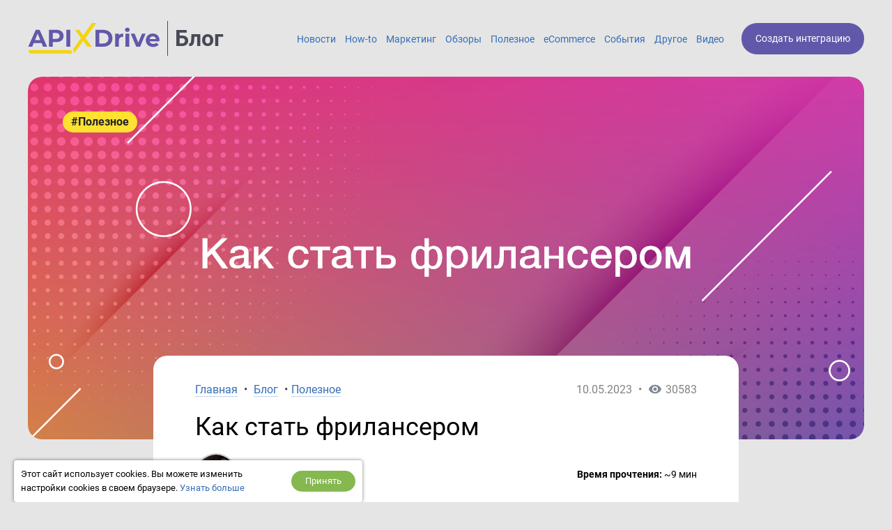

--- FILE ---
content_type: text/html; charset=UTF-8
request_url: https://apix-drive.com/ru/blog/useful/kak-stat-frilanserom
body_size: 23815
content:
<!DOCTYPE html>
<html lang="ru">
  <head>
    <meta charset="UTF-8">
    <meta name="viewport" content="width=device-width, initial-scale=1, maximum-scale=1, minimum-scale=1, user-scalable=no, minimal-ui, viewport-fit=cover">
    <meta http-equiv="X-UA-Compatible" content="IE=edge">
    <meta name="google-site-verification" content="_0rWCiTCR17ZZj6ETlVkusNVQpx5KXapESMOed4szS8" />
    <title>Как стать успешным фрилансером и что понадобится для старта</title>
    <meta name="description" content="Что такое фриланс и кто может стать фрилансером | Что нужно для начала работы | Преимущества и недостатки." />
    <meta name="keywords" content="" />
    <meta name="author" content="Apix-Drive" />
    <meta name="robots" content="all" />
    
    <script type="application/ld+json">
    {
      "@context": "http://schema.org",
      "@type": "BreadcrumbList",
      "itemListElement": [
      {"@type": "ListItem","position": 1,"name": "Главная","item": "https://apix-drive.com/ru"},{"@type": "ListItem","position": 2,"name": "Блог","item": "https://apix-drive.com/ru/blog"},{"@type": "ListItem","position": 3,"name": "Полезное","item": "https://apix-drive.com/ru/blog/useful"}        ]
    }
    </script>

    <script type="application/ld+json">
    {
        "@context": "https://schema.org",
        "@type": "Organization",
        "brand": "ApiX-Drive",
        "logo": "https://apix-drive.com/landing/images/apix_drive_logo.jpg",
        "name": "ApiX-Drive",
        "alternateName": "ApiX Drive",
        "url": "https://apix-drive.com",
        "sameAs": ["https://www.facebook.com/apixdrive","https://t.me/apix_drive","https://www.youtube.com/channel/UCi14IG8d2X4BHWVFgvQijAA","https://www.linkedin.com/company/apix-drive-com","https://www.instagram.com/apix_drive/"]
    }
    </script>

    <script type="application/ld+json">
    {
        "@context": "http://schema.org",
        "@type": "Article",
        "mainEntityOfPage": {
          "@type": "WebPage",
          "@id": "https://apix-drive.com/ru/blog/useful/kak-stat-frilanserom"
        },
        "author": {
          "@context": "https://schema.org",
          "@type": "Person",
          "name": "Андрей Андреев",
          "url": "https://apix-drive.com/ru/blog/authors/andrew-andreev",
          "image": {
            "@type": "ImageObject",
            "url": "https://apix-drive.com/media/blogimg/auto/ru/22231c6881c1f86494f24cd904df174e.jpg"
          }
        },
        "headline": "Как стать успешным фрилансером и что понадобится для старта",
        "name": "Как стать успешным фрилансером и что понадобится для старта",
        "description": "Что такое фриланс и кто может стать фрилансером | Что нужно для начала работы | Преимущества и недостатки.",
        "image": {
          "@type": "ImageObject",
          "url": "https://apix-drive.com/media/blogimg/auto/ru/kak-stat-frilanserom.png"
        },
        "datePublished": "2023-05-10T05:00:00+03:00",
        "dateModified": "2023-05-10T21:12:34+03:00",
                "reviewRating" : {
          "@type" : "Rating",
          "ratingValue" : "4.74",
          "ratingCount" : "296"
        },
        
        "publisher": {
          "@context": "https://schema.org",
          "@type": "Organization",
          "name": "Apix-Drive",
          "logo": {
            "@type": "ImageObject",
            "url": "https://apix-drive.com/landing/images/apix_drive_logo.jpg"
          }
        }
    }
    </script>

    
    <meta property="og:title" content="Как стать успешным фрилансером и что понадобится для старта" />
    <meta property="og:type" content="website" />
    <meta property="og:url" content="https://apix-drive.com/ru/blog/useful/kak-stat-frilanserom" />
    <meta property="og:image" content="https://apix-drive.com/media/blogimg/auto/ru/kak-stat-frilanserom.png" />
    <meta property="og:description" content="Что такое фриланс и кто может стать фрилансером | Что нужно для начала работы | Преимущества и недостатки." />
    <meta property="og:site_name" content="Apix-Drive" />
    <meta property="fb:page_id" content="apixdrive" />

    <meta name="twitter:card" content="summary_large_image">
    <meta name="twitter:site" content="@ApixDrive">
    <meta name="twitter:title" content="Как стать успешным фрилансером и что понадобится для старта">
    <meta name="twitter:description" content="Что такое фриланс и кто может стать фрилансером | Что нужно для начала работы | Преимущества и недостатки.">
    <meta name="twitter:image" content="https://apix-drive.com/media/blogimg/auto/ru/kak-stat-frilanserom.png">
    <meta name="twitter:url" content="https://apix-drive.com/ru/blog/useful/kak-stat-frilanserom">

    <style type="text/css">
      .no_image_cover {
          background-size: 50% 50% !important;
          background-repeat: no-repeat !important;
          background-image: url('data:image/svg+xml;utf8,<svg version="1.1" viewBox="0 0 135.4 88.155" xmlns="http://www.w3.org/2000/svg"><g transform="translate(-65.46 -94.035)"><rect x="67.96" y="96.535" width="130.4" height="83.155" fill="%23fff" stroke="%23aaa" stroke-linecap="round" stroke-linejoin="round" stroke-width="5"/><path d="m74.461 174.25s23.435-32.884 28.726-34.396c4.5357 1.5119 13.229 15.497 13.229 15.497s24.568-34.774 29.86-37.42c7.1816 3.0238 44.223 57.074 44.223 57.074z" fill="%23aaa"/><ellipse cx="85.742" cy="115.47" rx="10.147" ry="10.394" fill="%23aaa"/></g></svg>') !important;
      }
    </style>
    <script type="text/javascript">
        var ScrollLoader = {
            scroll_pos    : 0,
            window_height : 0,
            ticking       : false,

            load_imgaes : function()
            {
                var list = document.querySelectorAll("[data-image-cover]");
                var preload = function(node, url){
                    var Img = new Image();
                    Img.onload = function(){
                        node.style.cssText = "background-image: url(\""+ url +"\")";
                        node.classList.remove("no_image_cover");
                    };
                    Img.src = url;
                    node.removeAttribute("data-image-cover");
                };

                for(var i in list){
                    if(list[i].getAttribute){
                        var Rect   = list[i].getBoundingClientRect();
                        var ObjTop = Rect.top + ScrollLoader.scroll_pos - 100;
                        var ObjBot = Rect.bottom + ScrollLoader.scroll_pos + 100;

                        if(ObjBot >= ScrollLoader.scroll_pos && ObjTop <= ScrollLoader.scroll_pos + ScrollLoader.window_height){
                            preload(list[i], list[i].getAttribute("data-image-cover"));
                        }
                    }
                }
            }
        };

        window.addEventListener('scroll', function(e) {
            ScrollLoader.scroll_pos     = window.scrollY;
            ScrollLoader.window_height  = document.documentElement.clientHeight;

            if(!ScrollLoader.ticking){
                window.requestAnimationFrame(function() {
                    ScrollLoader.load_imgaes();
                    ScrollLoader.ticking = false;
                });

                ScrollLoader.ticking = true;
            }
        });

        document.addEventListener('DOMContentLoaded', function(){
            window.dispatchEvent(new Event("scroll"));
        });
    </script>

    <link rel="preload" href="/blog/css/blog_responsive.css?v=1739197972" as="style" />
    <link rel="preload" href="/landing/css/fonticons/icons.css" as="style" />
    <link rel="canonical" href="https://apix-drive.com/ru/blog/useful/kak-stat-frilanserom" />        <link rel="stylesheet" href="/blog/css/blog_responsive.css?v=1739197972">
    <link rel="stylesheet" href="/landing/css/fonticons/icons.css" />
    <link rel="icon" href="/favicon.ico" type="image/x-icon" />
    <link rel="shortcut icon" href="/favicon.ico" type="image/x-icon" />
    <link rel="apple-touch-icon" href="/landing/images/icon152.svg">
    <link rel="apple-touch-icon" sizes="76x76" href="/landing/images/icon76.svg">
    <link rel="apple-touch-icon" sizes="120x120" href="/landing/images/icon120.svg">
    <link rel="apple-touch-icon" sizes="152x152" href="/landing/images/icon152.svg">

    <script defer src="https://code.jquery.com/jquery-3.4.1.min.js"></script>
    <script defer src="/landing/js/wb.js"></script>
    <script defer src="/landing/js/apix-drive-input.js?v=1739197972"></script>

                <!-- Google Tag Manager -->
        <script>(function(w,d,s,l,i){w[l]=w[l]||[];w[l].push({'gtm.start':
        new Date().getTime(),event:'gtm.js'});var f=d.getElementsByTagName(s)[0],
        j=d.createElement(s),dl=l!='dataLayer'?'&l='+l:'';j.async=true;j.src=
        'https://www.googletagmanager.com/gtm.js?id='+i+dl;f.parentNode.insertBefore(j,f);
        })(window,document,'script','dataLayer','GTM-N5PJKCG');</script>
        <!-- End Google Tag Manager -->

    
  <script>
  document.addEventListener('DOMContentLoaded', () => {
      setTimeout(function(){
          // ReCaptcha
          var newScript = document.createElement("script");
          newScript.src = "https://www.google.com/recaptcha/api.js";
          document.body.appendChild(newScript);

          // Gist JS code
                    (function(d,h,w){var gist=w.gist=w.gist||[];gist.methods=['trackPageView','identify','track','setAppId'];gist.factory=function(t){return function(){var e=Array.prototype.slice.call(arguments);e.unshift(t);gist.push(e);return gist;}};for(var i=0;i<gist.methods.length;i++){var c=gist.methods[i];gist[c]=gist.factory(c)}s=d.createElement('script'),s.src="https://widget.getgist.com",s.async=!0,e=d.getElementsByTagName(h)[0],e.appendChild(s),s.addEventListener('load',function(e){},!1),gist.setAppId("ewtrbm32"),gist.trackPageView()})(document,'head',window);
          
          // OpenReplay Tracking Code for apix-drive.com | landing
            var initOpts = {
                projectKey: "yPy3Dd13m7qRNEpiVxM8",
                ingestPoint: "https://openreplay.apix-drive.com/ingest",
                defaultInputMode: 1,
                obscureTextNumbers: false,
                obscureTextEmails: false,
            };
            var startOpts = { userID: "" };
            (function(A,s,a,y,e,r){
                r=window.OpenReplay=[e,r,y,[s-1, e]];
                s=document.createElement('script');s.src=A;s.async=!a;
                document.getElementsByTagName('head')[0].appendChild(s);
                r.start=function(v){r.push([0])};
                r.stop=function(v){r.push([1])};
                r.setUserID=function(id){r.push([2,id])};
                r.setUserAnonymousID=function(id){r.push([3,id])};
                r.setMetadata=function(k,v){r.push([4,k,v])};
                r.event=function(k,p,i){r.push([5,k,p,i])};
                r.issue=function(k,p){r.push([6,k,p])};
                r.isActive=function(){return false};
                r.getSessionToken=function(){};
            })("//static.openreplay.com/16.0.1/openreplay.js",1,0,initOpts,startOpts);

      }, 7000);
  });
  </script>
  </head>
  <body>
                <!-- Google Tag Manager (noscript) -->
        <noscript><iframe src="https://www.googletagmanager.com/ns.html?id=GTM-N5PJKCG"
        height="0" width="0" style="display:none;visibility:hidden"></iframe></noscript>
        <!-- End Google Tag Manager (noscript) -->

    
    <div id="main">
            <div id="main_header">
        <div class="main_content_holder">
          <a class="logo_apix_drive" href="/ru" title="Главная Apix-Drive"></a>
          <a class="blog_apix_drive" href="/ru/blog" title="Блог ApiX-Drive">Блог</a>
          <div class="main_menu_icon" onclick="$('#main_header .main_menu').toggleClass('open')"></div>

          
          <a href="/ru#signup" class="button" title="Создать интеграцию">Создать интеграцию</a>

          <div class="main_menu">
                        <a href="/ru/blog/news" title="Новости">Новости</a>
            <a href="/ru/blog/how-to" title="How-to">How-to</a>
            <a href="/ru/blog/marketing" title="Маркетинг">Маркетинг</a>
            <a href="/ru/blog/reviews" title="Обзоры">Обзоры</a>
            <a href="/ru/blog/useful" title="Полезное">Полезное</a>
            <a href="/ru/blog/ecommerce" title="eCommerce">eCommerce</a>
                        <a href="/ru/blog/events" title="События">События</a>
                        <a href="/ru/blog/other" title="Другое">Другое</a>

                        <a href="/ru/video" title="Видео">Видео</a>
            
                      </div>
        </div>
      </div>


      <script type="text/javascript">
    var BlogImageViewer2 = {
        Images  : [],
        ImageId : 0,

        init : function()
        {
            var List = document.querySelectorAll(".article-body .image_holder img");

            for(let i = 0; i < List.length; i++){
                BlogImageViewer2.Images[i] = {
                    "id"      : i,
                    "node"    : List[i],
                    "src"     : List[i].getAttribute("src"),
                    "large"   : List[i].getAttribute("data-large-src"),
                    "info"    : List[i].getAttribute("data-description"),
                    "width"   : List[i].width,
                    "height"  : List[i].height,
                };

                List[i].addEventListener("click", function(event){
                    for(var i = 0; i < BlogImageViewer2.Images.length; i++){
                        if(BlogImageViewer2.Images[i].node == this){
                            ImageId = i;
                            BlogImageViewer2.show_image(i);
                            return;
                        }
                    }
                });
                List[i].onload = function(){
                    BlogImageViewer2.Images[i].width  = List[i].width;
                    BlogImageViewer2.Images[i].height = List[i].height;
                };
            }

            window.addEventListener("resize", function(event){
                BlogImageViewer2.resize_image();
            });
        },

        next_image : function(step)
        {
            var i = BlogImageViewer2.ImageId + step;
            i = i < 0 ? BlogImageViewer2.Images.length - 1 : i;
            i = i >= BlogImageViewer2.Images.length ? 0 : i;
            BlogImageViewer2.ImageId = i;

            BlogImageViewer2.show_image(BlogImageViewer2.ImageId);
        },

        hide : function()
        {
            var ov = document.querySelector('#image_viewer_overlay');
            ov.style.display = "none";
        },

        show_original : function()
        {
            var Item = BlogImageViewer2.Images[BlogImageViewer2.ImageId];
            window.open(Item["large"], "_blank");
        },

        show_image : function(index)
        {
            var Item = BlogImageViewer2.Images[index];
            var ov = document.querySelector('#image_viewer_overlay');

            if(!ov){
                var Div  = document.createElement("div");
                var Body = document.querySelector("body");

                Div.innerHTML =
                  '<div id="image_viewer_overlay" style="display: flex; justify-content: center; align-items: center; position: fixed; left: 0px; top: 0px; width: 100%; height: 100%; background: rgba(0,0,0,0.7); z-index: 1000; line-height: 14px;">' +
                    '<div class="description" style="position: absolute; width: 100%; height: 40px; color: #ffffff; background: #634aa8; right: 0px; top: 0px;"></div>' +
                    '<div style="position: absolute; width: 32px; height: 32px; box-sizing: border-box; padding: 3px; font-size: 24px; text-align:center; color: #ffff00; background: #666666; border-radius: 30px; right: 5px; top: 45px; cursor: pointer;" onclick="BlogImageViewer2.hide();"><i class="fa fa-times"></i></div>' +
                    '<div style="position: absolute; width: 32px; height: 32px; background: #666666; padding: 5px 0px 3px 2px; font-size: 20px; text-align:center; color: #ffff00; border-radius: 30px; right: 5px; top: 50%; cursor: pointer;" onclick="BlogImageViewer2.next_image(+1);"><i class="fa fa-arrow-right"></i></div>' +
                    '<div style="position: absolute; width: 32px; height: 32px; background: #666666; padding: 5px 2px 3px 0px; font-size: 20px; text-align:center; color: #ffff00; border-radius: 30px; left: 5px; top: 50%; cursor: pointer;" onclick="BlogImageViewer2.next_image(-1);"><i class="fa fa-arrow-left"></i></div>' +
                    '<div class="zoom_button" style="position: absolute; width: 32px; height: 32px; box-sizing: border-box; left: 50%; bottom: 10px; cursor: pointer; color: #b9b9b9; border-radius: 30px; padding: 5px; background: #666666; font-size: 18px; text-align:center;" onclick="BlogImageViewer2.show_original();"><i class="fa fa-search-plus"></i></div>' +
                    '<div class="content_holder" style="display: flex; justify-content: center; align-items: center; width: calc(100% - 60px); height: calc(100% - 100px);">' + '</div>' +
                  '</div>';

                Body.append(Div.firstElementChild);

                ov = document.querySelector('#image_viewer_overlay')
            }

            ov.querySelector(".content_holder").innerHTML = "<img src=\""+ Item.src +"\" />";

            var ImgNode = ov.querySelector("img");
            var Img     = new Image();
            Img.src     = Item.large;
            Img.onload  = function(){
                ImgNode.src = Img.src;
                BlogImageViewer2.resize_image();
            };
            ov.style.display = "flex";
            BlogImageViewer2.resize_image();
        },

        resize_image : function()
        {
            var ov    = document.querySelector('#image_viewer_overlay');
            if(!ov || ov.style.display != 'flex'){
                return;
            }
            var Item  = BlogImageViewer2.Images[BlogImageViewer2.ImageId];
            var Ch    = ov.querySelector(".content_holder");
            var Img   = ov.querySelector('.content_holder img');
            var ww    = Ch.offsetWidth;
            var wh    = Ch.offsetHeight;
            var iw    = Item["width"];
            var ih    = Item["height"];
            var rw    = ww;
            var rh    = rw * ih / iw;

            if(rw > ww) {
                rw = ww;
                rh = rw * ih / iw;
            }
            if(rh > wh) {
                rh = wh;
                rw = rh * iw / ih;
            }

            Img.style.width  = rw + "px";
            Img.style.height = rh + "px";
        }
    };



    var ScrollIndicator = {
        init : function(){
            var LastPos     = 0;
            var Ticking     = false;
            var Node        = document.createElement("DIV");

            Node.style.cssText =
                "position: fixed; left: 0px; top: 0px; width: 0%; height: 5px; background: #9288da; z-index: 100000;";
            document.body.appendChild(Node);

            window.addEventListener('scroll', function(event) {
                LastPos = window.scrollY;
                var FullHeight  = document.body.scrollHeight - document.body.clientHeight;

                if(!Ticking) {
                    window.requestAnimationFrame(function() {
                        var Width = LastPos / (FullHeight) * 100;
                        Width = Width > 100 ? 100 : Width;
                        Node.style.width = Width + '%';
                        Ticking = false;
                    });

                    Ticking = true;
                }
            });
        }
    };
    var FaqAnimator = function(holder)
    {
        var List = holder ? holder.querySelectorAll('.page_block_faq_item .page_block_faq_question') : [];

        List.forEach(function(Item){
            var Body = Item.nextSibling;
            Body.max_height   = Item.nextSibling.clientHeight;
            Body.style.height = "0px";
            Body.classList.remove("open");

            Body.show = function(){
                Body.classList.add("open");
                wb.animate(Body, 200, function(progress){
                    progress = (-(Math.cos(Math.PI * progress) - 1) / 2);
                    Body.style.height = (Body.max_height * progress) + "px";
                });
            };

            Body.hide = function(){
                Body.classList.remove("open");
                wb.animate(Body, 200, function(progress){
                    progress = (-(Math.cos(Math.PI * progress) - 1) / 2);
                    Body.style.height = (Body.max_height * (1 - progress)) + "px";
                });
            };

            Item.addEventListener("click", function(event){
                var IsOpen = Body.classList.contains("open") ? 1 : 0;
                if(IsOpen){
                    Body.hide();
                }
                else {
                    var List2 = holder.querySelectorAll('.page_block_faq_item .page_block_faq_answer');
                    List2.forEach(function(Item2){
                        if(Item2.classList.contains("open")){
                            Item2.hide();
                        }
                    });
                    Body.show();
                }
            });
        })
    };
    window.onload = function(event){
        ScrollIndicator.init();
    };

    document.addEventListener('DOMContentLoaded', function(){
        BlogImageViewer2.init();
        wb.scroll_load();

        FaqAnimator(document.querySelector(".page_block_faq"));
    });
</script>




<div class="video_tutorial_popup hidden">
  <div class="overlay" onclick="VideoBox.close.call(this);"></div>
  <div style="position: relative; width: 100%; max-width: 900px; padding: 10px; text-align: center;">
    <div class="close" onclick="VideoBox.close.call(this);">
      <div>Close</div>
    </div>
    <div class="holder">
      <div id="player" class="video-holder"></div>
    </div>
  </div>
</div>


<div id="main_detailed">
  <div class="main_content_holder">
        <div class="article-poster">
      <img src="/media/blogimg/auto/ru/kak-stat-frilanserom.png?lang=ru" alt="Как стать фрилансером" title="Как стать фрилансером" />      <a class="tag" href="/ru/blog/useful" title="Полезное">#Полезное</a>    </div>
    
    
    <div class="article-body">
      <div class="path">
        <a href="/ru" title="Главная">Главная</a>
        <span class="dot">&bull;</span>
        <a href="/ru/blog" title="Блог">Блог</a>
        <span class="dot">&bull;</span><a href="/ru/blog/useful" title="Полезное">Полезное</a>      </div>

      <div class="meta">
        <div class="date">10.05.2023</div>
        <div class="dot">&bull;</div>
        <div class="views">30583</div>
      </div>

      <div class="clear" style="height: 20px;"></div>

      <script type="text/javascript">
          var VideoBox = {
              is_init : false,
              player  : null,
              size    : null,
              holder  : null,
              iframe  : null,

              close: function()
              {
                  $('.video_tutorial_popup').addClass('hidden');
                  VideoBox.player.pauseVideo();
              },

              show_video : function(code)
              {
                  $('.video_tutorial_popup .holder').html(
                      '<div id="player" class="video-holder"></div>'
                  );
                  $('.video_tutorial_popup').removeClass('hidden');


                  VideoBox.player = new YT.Player('player', {
                      videoId: code,
                      events: {
                          'onReady': VideoBox.onPlayerReady,
                      }
                  });

                  VideoBox.iframe = document.querySelector("#player");
                  VideoBox.holder = document.querySelector('.video_tutorial_popup');
                  VideoBox.size = {'width': VideoBox.iframe.width - 10, 'height' : VideoBox.iframe.height};

                  window.addEventListener("resize", function(){
                      VideoBox.resize_video();
                  });

                  VideoBox.resize_video();
              },

              resize_video : function()
              {
                  var k = VideoBox.size.width / VideoBox.size.height;
                  var w = VideoBox.holder.offsetWidth;
                  var h = VideoBox.holder.offsetHeight - 20;
                  w = (w > 900 ? 880 : w - 20);

                  if(w / k < h){
                      h = w / k;
                  }
                  if(h * k < w){
                      w = h * k;
                  }

                  VideoBox.iframe.width = w;
                  VideoBox.iframe.height = h;
              },

              onPlayerReady : function(event)
              {
                  event.target.playVideo();
              }

          }
          var tag = document.createElement('script');
          tag.src = "https://www.youtube.com/iframe_api";
          var firstScriptTag = document.getElementsByTagName('script')[0];
          firstScriptTag.parentNode.insertBefore(tag, firstScriptTag);
      </script>


    <h1>Как стать фрилансером</h1><div class="clear" style="height: 15px;"></div><div class="author"><a href="/ru/blog/authors/andrew-andreev" class="photo" title="Андрей Андреев"><img src="/media/blogimg/200-200/ru/22231c6881c1f86494f24cd904df174e.jpg" title="Андрей Андреев" alt="Андрей Андреев" /></a><div class="info"><div><a href="/ru/blog/authors/andrew-andreev" class="name" title="Андрей Андреев">Андрей Андреев</a></div><div>автор ApiX-Drive</div></div><div class="readtime"><div><b>Время прочтения:</b> ~9 мин</div></div></div><div class="clear" style="height: 5px;"></div>
<div class="blog-article-entity">
  <p>Многие офисные сотрудники мечтают начать работать на себя без привязки к офису и начальнику. Перспектива получить свободный график и возможность заниматься любимым делом из любой точки мира делают внештатную работу или так называемый фриланс еще более заманчивой. Учитывая актуальность этой темы, мы решили посвятить ей статью. Из нее вы узнаете, что такое фриланс, как стать фрилансером, для каких профессий актуален такой формат занятости, какие навыки и способности для него потребуются, а также в чем заключаются его преимущества и недостатки.</p>
</div>
<div style="padding: 10px 0px 0px 0px;"><b>Содержание:</b></div><div><b>1.</b> <a href="#chto-takoe-frilans">Что такое фриланс</a></div><div><b>2.</b> <a href="#vostrebovannye-frilans-professii">Востребованные фриланс-профессии</a></div><div><b>3.</b> <a href="#s-chego-nachat">С чего начать</a></div><div><b>4.</b> <a href="#preimushestva-i-nedostatki-raboty-frilanserom">Преимущества и недостатки работы фрилансером</a></div><div><b>5.</b> <a href="#vyvody">Выводы</a></div><div class="delimiter_holder">***</div><div id="chto-takoe-frilans"></div><h2>Что такое фриланс</h2>
<div class="blog-article-entity">
  <p>Прежде всего, определимся с тем, что обозначает этот термин. Некоторые считают фриланс синонимом удаленной работы, хоть между этими терминами есть существенные отличия. Сегодня в силу разных факторов удаленно работают многие штатные сотрудники – этот тренд получил особенно широкое распространение во время пандемии коронавирусной инфекции COVID-19.</p>
</div>

<div class="blog-article-entity">
  <p>Если вас интересует, как стать фрилансером, учтите, что чаще всего этот специалист не имеет постоянного места работы. Вместо этого он довольствуется разовыми или регулярными заказами от нескольких работодателей, но при этом может заключать трудовые договоры для постоянной или временной работы над текущими проектами и задачами.</p>
</div>

<div class="blog-article-entity">
  <p>Таким образом, фриланс представляет собой сочетание штатной работы и предпринимательства. С одной стороны, независимый специалист зарабатывает своими знаниями и навыками – то есть, продает свое время за заранее оговоренную зарплату, как штатный работник. С другой стороны, он делит свое рабочее время между несколькими работодателями, а также должен самостоятельно искать заказы, продвигать свои услуги на рынке труда, решать вопросы с финансами и налогами, заботиться о своем рабочем месте и так далее.</p>
</div>

<div class="blog-article-entity">
  <p>Прежде чем серьезно интересоваться, как стать фрилансером, сначала стоит выяснить, для каких сфер деятельности подходит этот вид занятости. Как правило, удаленная внештатная работа наиболее актуальна для творческих и IT/digital-профессий, хотя и не только для них. Развитие передовых технологий сделало фриланс доступным даже для тех специалистов, которые раньше не могли и представить себе возможность работать удаленно. Хороший пример – растущая востребованность телемедицины, которая позволяет докторам принимать пациентов удаленно через интернет. Сюда же относится репетиторство и ряд других занятий. В следующем разделе нашей статьи мы расскажем о них более подробно. </p>
</div>
<div class="image_holder"><img src="/media/blogimg/w720/ru/5a7e1e15f2bfa824f62e17cf4b178993.jpg" data-large-src="/media/blogimg/auto/ru/5a7e1e15f2bfa824f62e17cf4b178993.png" style="display: block; margin: 0px auto;" alt="Как стать фрилансером&lt;br&gt;" title="Как стать фрилансером&lt;br&gt;" data-description="Как стать фрилансером&lt;br&gt;" /></div>
<div class="blog-article-entity">
  <p><br>Фриланс привлекает людей своими гибкостью и универсальностью. Этот формат занятости подходит буквально всем, у кого есть доступ к интернету, свободное время и желание заработать. Его можно совмещать с основной работой в офисе, учебой, пребыванием в отпуске, декрете и даже на пенсии. Теперь давайте перейдем к конкретике и рассмотрим, как стать фрилансером, какие hard и soft скиллы нужны для этой деятельности, а также с какими профессиями он лучше всего сочетается. </p>
</div>
<div id="vostrebovannye-frilans-professii"></div><h2>Востребованные фриланс-профессии</h2>
<div class="blog-article-entity">
  <p>«Как мне стать&nbsp;фрилансером<b>»</b>? Такой вопрос обычно ставят перед собой те, кто уже понял, что им точно подходит такой формат занятости. Для ответа на него в первую очередь нужно выяснить, в каком направлении вы собираетесь работать или какой специализацией планируете овладеть. Как мы уже отмечали, лучше всего под фриланс заточены современные профессии из сфер IT и digital. Но в целом этот формат подходит практически для любого специалиста, способного работать удаленно.</p>
</div>

<div class="blog-article-entity">
  <p>Наиболее востребованы для фрилансеров такие специальности:</p>
</div>
<ul><li><b>Программист.</b> Разработчики программного обеспечения, игр, сайтов, мобильных приложений, а также системные администраторы, тестировщики и другие IT-специалисты чрезвычайно востребованы на рынке фриланса.</li><li><b>Дизайнер.</b> Эти специалисты тоже часто работают удаленно и внештатно. На биржах фриланса публикуется немало заказов и вакансий для разных направлений дизайна: иллюстрации, баннеры, логотипы, фирменный стиль, разработка печатных материалов (каталоги, листовки, брошюры), презентации, дизайн сайтов, мобильных приложений, UI/UX-дизайн и многое другое.<br></li><li><b>Копирайтер. </b>Эта профессия упоминается практически во всех статьях и гайдах на тему «Как стать фрилансером». Специалисты по написанию коммерческих текстов и иных видов текстового контента (журналисты, редакторы) не менее востребованы на рынке фриланса. Специальности, предусматривающие работу с текстами, имеют довольно низкий порог вхождения, поэтому их часто выбирают начинающие фрилансеры без навыков и опыта.&nbsp;&nbsp;<br></li><li><b>Переводчик.</b> Независимыми удаленными работниками часто становятся специалисты по письменному или устному переводу, владеющие иностранными языками – от английского до японского. Особенно востребованы&nbsp; опытные переводчики, которые способны работать с технической, юридической, медицинской или иными сложными тематиками. Кроме того, есть немало вакансий и по художественному переводу.<br></li><li><b>SMM-специалист.</b> Специалисты по продвижению в социальных сетях легко найдут для себя работу на фрилансе. Они помогают компаниям и брендам рекламировать себя и свои продукты в популярных соцсетях: анализируют нишу и конкурентов, разрабатывают стратегию продвижения, составляют контент-план, готовят контент, продумывают активности, взаимодействуют с аудиторией.<br></li><li><b>Таргетолог.</b> Эти специалисты тоже занимаются продвижением в социальных сетях, но их выделяют в отдельную профессию, также очень востребованную на фрилансе. Они настраивают таргетированные рекламные кампании в популярных соцсетях (Facebook, Instagram, LinkedIn) для конкретной целевой аудитории.<br></li><li><b>SEO-оптимизатор.</b> Сеошник – одна из старейших фриланс-специальностей. Он продвигает сайты в поисковых системах при помощи методов внешней и внутренней оптимизации.<br></li><li><b>Специалист по контекстной рекламе.</b> Эту популярную IT-профессию также часто можно встретить в материалах на тему «Как мне стать фрилансером».&nbsp;Ее представители настраивают и проводят рекламные кампании в Google Ads и на других платформах, а также анализируют их результаты.<br></li></ul>
<div class="blog-article-entity">
  <p>Кроме того, на фрилансе есть работа и для многих других специалистов: фотографов, аудио- и видеомейкеров, PR-менеджеров, маркетологов, репетиторов, владельцев онлайн-курсов и школ, бухгалтеров, юристов, стилистов, бизнес-консультантов, диетологов и не только. </p>
</div>
<div id="s-chego-nachat"></div><h2>С чего начать</h2>
<div class="blog-article-entity">
  <p>Отвечая на вопрос, как начать работать фрилансером, мы дадим некоторые рекомендации по стартовому периоду. Он чрезвычайно важен, так как большинство начинающих фрилансеров сталкиваются в это время с одними и теми же проблемами. Знание их поможет вам быстрее найти способы их решения, комфортнее пройти через этот непростой этап и стать опытным уверенным специалистом. </p>
</div>
<h3>Создайте финансовую подушку</h3>
<div class="blog-article-entity">
  <p>Перед переходом на фриланс не стоит увольняться с предыдущего места работы. Подождите, пока накопится определенная финансовая подушка. Ее должно хватить хотя бы на 3-4 месяца жизни. </p>
</div>
<div class="article-inline-block"><div class="inline-text"><div class="logo"><a href="/ru#signup" style="border: 0px none;" title="Главная Apix-Drive"><img src="/blog/images/logo.svg" alt="Главная Apix-Drive" style="width: 140px;" /></a></div><div class="body"><div class="header">Свяжите сервисы между собой без программистов за 5 минут!</div><div>Используейте ApiX-Drive для самостоятельной интеграции разных сервисов между собой. Доступно 350+ готовых интеграций.</div><ul><li>Автоматизируйте работу интернет магазина или лендинга</li><li>Расширяйте возможности за счет интеграций</li><li>Не тратьте деньги на программистов и интеграторов</li><li>Экономьте время за счет автоматизации рутинных задач</li></ul><div><b>Бесплатно</b> протестируйте работу сервиса прямо сейчас и начните экономить до 30% времени! <a href="/ru#signup" title="Перейти">Перейти</a></div></div></div><div class="button"><a href="/ru#signup" title="Получить доступ">Получить доступ</a></div></div>
<div class="blog-article-entity">
  <p>Фриланс похож на бизнес тем, что здесь вы начнете зарабатывать более-менее ощутимые суммы не сразу. Сначала придется поработать за небольшие гонорары, чтобы получить опыт, создать достойное портфолио и приобрести постоянных заказчиков. </p>
</div>
<h3>Составьте рабочий распорядок</h3>
<div class="blog-article-entity">
  <p>Важнейшее качество успешного фрилансера – самодисциплина. Ведь у вас не будет начальника, стоящего за вашим плечом и контролирующего рабочий процесс. Поэтому при недостаточной самодисциплине можно начать откладывать и переносить задачи, что приведет к срыву сроков и недовольству клиентов. </p>
</div>

<div class="blog-article-entity">
  <p>Составление продуманного распорядка – это настоящий must have для всех тех, кто занялся фрилансом недавно. Придерживайтесь принципов тайм-менеджмента, которые помогут вам эффективнее управлять своим рабочим временем. </p>
</div>
<h3>Рассчитайте свой прайс</h3>
<div class="blog-article-entity">
  <p>Как работать фрилансером, если вы не знаете, сколько стоят ваши услуги? Никак. Поэтому прежде чем брать какой-либо проект, стоит продумать и трезво оценить&nbsp;стоимость своей работы. Это действительно важный момент, так как заказчики часто просят фрилансеров оценить стоимость той или иной задачи или проекта. </p>
</div>

<div class="blog-article-entity">
  <p>Ценообразование услуг фрилансеров очень гибкое и зависит от конкретной профессии. Некоторые выставляют определенный тариф за час своей работы. Так обычно делают программисты. Другие измеряют объем работы в иных условных единицах. Например, многие райтеры и переводчики подсчитывают количество символов в написанных ими материалах и устанавливают ценник за 1000 знаков. </p>
</div>

<div class="blog-article-entity">
  <p>При расчете прайса рекомендуется ориентироваться на среднерыночные расценки. Правда, начинающие специалисты часто вынуждены брать низкооплачиваемые заказы, чтобы укомплектовать портфолио и собрать клиентскую базу.</p>
</div>
<h3>Учитесь общаться с клиентами</h3>
<div class="blog-article-entity">
  <p>Навыки коммуникации чрезвычайно важны для любого фрилансера. Помните, что вы будете не только наемным работником, но и менеджером по продажам своих услуг. </p>
</div>

<div class="blog-article-entity">
  <p>Многие заказчики ищут на фрилансе неопытных, но квалифицированных специалистов для низкооплачиваемой работы. Также нередки случаи мошенничества, когда начинающие фрилансеры не получают оплату за свой труд или получают ее в неполном объеме. Навыки общения с клиентами, умение донести до них свою ценность и не поддаться на попытки сбить цену помогут избежать многих потенциальных проблем, связанных с гонорарами. </p>
</div>
<h3>Продвигайте себя на рынке</h3>
<div class="blog-article-entity">
  <p>Финальный пункт в чек-листе «Как стать успешным фрилансером» – продвижение услуг. Некоторые уверены, что достаточно всего лишь хорошо делать свою работу, и клиенты появятся сами, но это не совсем так. </p>
</div>
<div class="image_holder"><img src="/media/blogimg/w720/ru/95a42688db0147cd7d47a1b176f6539b.jpg" data-large-src="/media/blogimg/auto/ru/95a42688db0147cd7d47a1b176f6539b.png" style="display: block; margin: 0px auto;" alt="Как стать фрилансером | Продвижение на рынке&lt;br&gt;" title="Как стать фрилансером | Продвижение на рынке&lt;br&gt;" data-description="Как стать фрилансером | Продвижение на рынке&lt;br&gt;" /></div>
<div class="blog-article-entity">
  <p><br>На крупных фриланс-биржах вам придется конкурировать за заказы со множеством других фрилансеров со всего мира. Без заранее продуманных методов самопрезентации это будет довольно непросто. Для продвижения можно использовать различные каналы: платное размещение на биржах, контекстную рекламу, социальные сети, ведение блога с оригинальным тематическим контентом и так далее. </p>
</div>
<div id="preimushestva-i-nedostatki-raboty-frilanserom"></div><h2>Преимущества и недостатки работы фрилансером</h2>
<div class="blog-article-entity">
  <p>Многие из тех, кто хочет узнать, как стартовать в качестве фрилансера, также интересуются преимуществами и недостатками независимой внештатной работы. Среди плюсов занятости такого формата можно выделить:</p>
</div>
<ul><li><b>Гибкий график.</b> Фриланс оптимально подходит тем, кто устал от стандартной офисной пятидневки «с 9 до 6» и хочет самостоятельно решать, когда ему работать, а когда отдыхать. Большинство фрилансеров сами измеряют и контролируют свое рабочее время, так как заказчики хотят лишь получить желаемый результат в оговоренный срок.</li><li><b>Неограниченный доход.</b> Трудолюбивые фрилансеры зарабатывают больше своих коллег в штате, так как у них нет «потолка» по окладу. Их доход зависит от профессиональных качеств (квалификация, опыт), а также от объема и сложности выполняемых заказов. Фриланс-специалисты могут самостоятельно регулировать уровень нагрузки, а с ним – и величину заработка.<br></li><li><b>Выбор рабочего места.</b> Фрилансеры не привязаны к конкретному месту работы. Они могут трудиться дома, за городом или практически из любой точки мира. Для этого им нужен лишь ноутбук и доступ к интернету. Многие регулярно путешествуют или даже годами живут за границей, переезжая между разными странами и становясь так называемыми «цифровыми кочевниками».<br></li><li><b>Экономия времени и денег.</b> Фрилансерам не нужно тратить время на долгие утомительные поездки на работу и с работы. Также у них отсутствуют многие расходы, которые заметно истощают кошельки офисных сотрудников: на транспорт, офисные обеды, соответствующую дресс-коду одежду/обувь и так далее.<br></li></ul>
<div class="blog-article-entity">
  <p>Вместе с тем, желающие знать, как стать успешным фрилансером,&nbsp;должны быть осведомлены и о недостатках работы такого формата. Основные минусы:</p>
</div>
<ul><li><b>Высокая конкуренция.</b> Во многих фриланс-профессиях предложение услуг специалистов ощутимо превышает спрос на них со стороны заказчиков. Конкурентная среда особенно критична для начинающих фрилансеров: они подолгу не могут найти заказы и вынуждены соглашаться на расценки ниже рыночных, чтобы наработать портфолио и рекомендации.</li><li><b>Нестабильный доход.</b> Фриланс не может гарантировать стабильный ежемесячный доход на определенном уровне. У каждого фрилансера время от времени случаются простои по тем или иным причинам, которые сразу же негативно сказываются на доходах. Поэтому крайне важно перед переходом на фриланс накопить финансовую подушку для максимально безболезненного преодоления таких периодов.<br></li><li><b>Отсутствие социальных гарантий.</b> Еще один ощутимый недостаток независимой внештатной работы заключается в отсутствии оплачиваемых больничных, отпусков и других социальных гарантий. Официально оформленные фрилансеры платят относительно низкие налоги, однако из-за этого вряд ли смогут рассчитывать на большую пенсию.<br></li><li><b>Расходы на обустройство рабочего места и продвижение услуг.</b> Фрилансер самостоятельно отвечает за наличие и исправность необходимого для работы оборудования и программного обеспечения. Если у вас сломался ноутбук, заказчик вряд ли согласится оплатить его ремонт. Вам придется сделать это со своего кармана. Сюда же относятся затраты на оплату услуг фриланс-бирж, продвижение своих ресурсов в интернете, решение вопросов налогообложения и так далее.<br></li></ul><div id="vyvody"></div><h2>Выводы</h2>
<div class="blog-article-entity">
  <p>Стать фрилансером – важное профессиональное решение. Оно дает вам свободу выбора своих проектов и возможность работать в любом месте и в любое время. Однако это также требует дисциплины, сильных коммуникативных навыков и активного подхода к поиску работы и управлению своим бизнесом.</p>
</div>

<div class="blog-article-entity">
  <p>Помните, что путь к успеху в качестве фрилансера включает в себя постоянное обучение и адаптацию. Важно постоянно совершенствовать свои навыки, общаться с другими профессионалами и следить за трендами в индустрии. Оставаясь организованными, устанавливая четкие цели и поддерживая сильное онлайн-присутствие, вы сможете привлекать и удерживать клиентов.</p>
</div>
<div class="delimiter_holder">***</div><div class="blog-article-entity"><p>Стремитесь вывести бизнес на новый уровень, достигать целей быстрее и эффективнее? <a href= https://apix-drive.com/ru>Apix-Drive</a> — ваш надежный помощник для этих задач. Онлайн-коннектор сервисов и приложений поможет вам автоматизировать ключевые бизнес-процессы и избавиться от рутины. Вы и ваши сотрудники освободите время для выполнения важных профильных задач. Попробуйте возможности Apix-Drive бесплатно, чтобы убедиться в эффективности онлайн-коннектора лично. </p></div>        <div class="share-social-media">
          <div class="title">Не забудьте <b>поделиться</b> этой публикацией!</div>
          <noindex>
            <a href="https://www.facebook.com/sharer/sharer.php?u=https%3A%2F%2Fapix-drive.com%2Fru%2Fblog%2Fuseful%2Fkak-stat-frilanserom" target="_blank" class="social-link" rel="nofollow" title="Facebook">
              <svg xmlns="http://www.w3.org/2000/svg" viewBox="0 0 496 512">
              <rect x="40" y="50" width="370" height="420" fill="#ffffff" />
              <path fill="#00a4bd" d="M400 32H48A48 48 0 0 0 0 80v352a48 48 0 0 0 48 48h137.25V327.69h-63V256h63v-54.64c0-62.15 37-96.48 93.67-96.48 27.14 0 55.52 4.84 55.52 4.84v61h-31.27c-30.81 0-40.42 19.12-40.42 38.73V256h68.78l-11 71.69h-57.78V480H400a48 48 0 0 0 48-48V80a48 48 0 0 0-48-48z"></path>
              </svg>
            </a>
            <a href="https://t.me/share/url?url=https%3A%2F%2Fapix-drive.com%2Fru%2Fblog%2Fuseful%2Fkak-stat-frilanserom&text=%D0%9A%D0%B0%D0%BA+%D1%81%D1%82%D0%B0%D1%82%D1%8C+%D1%84%D1%80%D0%B8%D0%BB%D0%B0%D0%BD%D1%81%D0%B5%D1%80%D0%BE%D0%BC" target="_blank" class="social-link" rel="nofollow" title="Telegram">
              <svg xmlns="http://www.w3.org/2000/svg" viewBox="0 0 496 512">
              <circle cx="250" cy="250" r="210" fill="#ffffff" />
              <path fill="#00a4bd" d="M248 8C111 8 0 119 0 256s111 248 248 248 248-111 248-248S385 8 248 8zm121.8 169.9l-40.7 191.8c-3 13.6-11.1 16.9-22.4 10.5l-62-45.7-29.9 28.8c-3.3 3.3-6.1 6.1-12.5 6.1l4.4-63.1 114.9-103.8c5-4.4-1.1-6.9-7.7-2.5l-142 89.4-61.2-19.1c-13.3-4.2-13.6-13.3 2.8-19.7l239.1-92.2c11.1-4 20.8 2.7 17.2 19.5z"></path>
              </svg>
            </a>
            <a href="https://www.linkedin.com/sharing/share-offsite/?url=https%3A%2F%2Fapix-drive.com%2Fru%2Fblog%2Fuseful%2Fkak-stat-frilanserom" target="_blank" rel="nofollow" class="social-link" title="LinkedIn">
              <svg xmlns="http://www.w3.org/2000/svg" viewBox="0 0 496 512">
              <rect x="40" y="50" width="370" height="420" fill="#ffffff" />
              <path fill="#00a4bd" d="M416 32H31.9C14.3 32 0 46.5 0 64.3v383.4C0 465.5 14.3 480 31.9 480H416c17.6 0 32-14.5 32-32.3V64.3c0-17.8-14.4-32.3-32-32.3zM135.4 416H69V202.2h66.5V416zm-33.2-243c-21.3 0-38.5-17.3-38.5-38.5S80.9 96 102.2 96c21.2 0 38.5 17.3 38.5 38.5 0 21.3-17.2 38.5-38.5 38.5zm282.1 243h-66.4V312c0-24.8-.5-56.7-34.5-56.7-34.6 0-39.9 27-39.9 54.9V416h-66.4V202.2h63.7v29.2h.9c8.9-16.8 30.6-34.5 62.9-34.5 67.2 0 79.7 44.3 79.7 101.9V416z"></path>
              </svg>
            </a>
            <a href="https://twitter.com/intent/tweet/?text=%D0%9A%D0%B0%D0%BA+%D1%81%D1%82%D0%B0%D1%82%D1%8C+%D1%84%D1%80%D0%B8%D0%BB%D0%B0%D0%BD%D1%81%D0%B5%D1%80%D0%BE%D0%BC&url=https%3A%2F%2Fapix-drive.com%2Fru%2Fblog%2Fuseful%2Fkak-stat-frilanserom" target="_blank" rel="nofollow" class="social-link" title="Twitter">
              <svg xmlns="http://www.w3.org/2000/svg" viewBox="0 0 496 512">
              <path fill="#00a4bd" d="M400 32H48C21.5 32 0 53.5 0 80v352c0 26.5 21.5 48 48 48h352c26.5 0 48-21.5 48-48V80c0-26.5-21.5-48-48-48zm-48.9 158.8c.2 2.8.2 5.7.2 8.5 0 86.7-66 186.6-186.6 186.6-37.2 0-71.7-10.8-100.7-29.4 5.3.6 10.4.8 15.8.8 30.7 0 58.9-10.4 81.4-28-28.8-.6-53-19.5-61.3-45.5 10.1 1.5 19.2 1.5 29.6-1.2-30-6.1-52.5-32.5-52.5-64.4v-.8c8.7 4.9 18.9 7.9 29.6 8.3a65.447 65.447 0 0 1-29.2-54.6c0-12.2 3.2-23.4 8.9-33.1 32.3 39.8 80.8 65.8 135.2 68.6-9.3-44.5 24-80.6 64-80.6 18.9 0 35.9 7.9 47.9 20.7 14.8-2.8 29-8.3 41.6-15.8-4.9 15.2-15.2 28-28.8 36.1 13.2-1.4 26-5.1 37.8-10.2-8.9 13.1-20.1 24.7-32.9 34z"></path>
              </svg>
            </a>
          </noindex>
        </div>
    </div>

              </div>
</div>





<div class="integration_block" style="padding-bottom: 0px;">
  <div class="main_content_holder">
    <div class="frame">
      <div class="header">Создайте интеграцию<br/>сами без программистов</div>
      <div class="data_block">
        <div class="block_source">
          <div class="title">Источник данных</div>
          <div class="control">
            <label>Система</label>
            <select name="source_system_id" onchange="wb.get('/ru/index?load_actions=1&tid=1&sid='+ $(this).val(), function(data){ $('select[name=source_action_id]').html(data); });">
            <option>-</option>
                        </select>
            <div class="clear"></div>
          </div>
          <div class="control">
            <label>Действие</label>
            <select name="source_action_id">
            <option>-</option>
            </select>
            <div class="clear"></div>
          </div>
        </div>
      </div>
      <div class="data_block">
        <div class="block_target">
          <div class="title">Приемник данных</div>
          <div class="control">
            <label>Система</label>
            <select name="target_system_id" onchange="wb.get('/ru/index?load_actions=1&tid=2&sid='+ $(this).val(), function(data){ $('select[name=target_action_id]').html(data); });">
            <option>-</option>
                        </select>
            <div class="clear"></div>
          </div>
          <div class="control">
            <label>Действие</label>
            <select name="target_action_id">
            <option>-</option>
            </select>
            <div class="clear"></div>
          </div>
        </div>
      </div>
      <script type="text/javascript">
          document.addEventListener('DOMContentLoaded', function(){
            wb.get('/ru/index?load_systems=1&tid=1', function(data){ $('select[name=source_system_id]').html(data); });
            wb.get('/ru/index?load_systems=1&tid=2', function(data){ $('select[name=target_system_id]').html(data); });
            $('.integration_block .data_block select').change();
          });
      </script>
      <div class="button_holder">
        <a href="/#signup" title="Продолжить настройки" class="orange_button">Продолжить настройки</a>
      </div>
    </div>
  </div>
</div>

<div class="clear" style="height: 50px;"></div>

<div id="main_popular_list">
  <div class="main_content_holder">
    <div class="header">Новые статьи</div>
    <div class="article_popular_holder">
            <div class="article_popular" onclick="window.location = '/ru/blog/how-to/integracija-google-contacts-i-notion';">
        <div class="image no_image_cover" data-image-cover="/media/blogimg/500-220/ru/integracija-google-contacts-i-notion.png">
          <a class="tag" href="/ru/blog/how-to" title="How-to">#How-to</a>        </div>
        <div class="info">
          <a class="title" href="/ru/blog/how-to/integracija-google-contacts-i-notion" title="Интеграция Google Contacts и Notion: пошаговая инструкция по настройке">Интеграция Google Contacts и Notion: пошаговая инструкция по настройке</a>
          <div class="meta">
            <div class="fl">11.01.2026</div>
            <div class="fr">
              <div class="views">680</div>
            </div>
          </div>
          <div class="clear"></div>
        </div>
      </div>
            <div class="article_popular" onclick="window.location = '/ru/blog/useful/avtomaticheskaja-obrabotka-obrashenij-klientov';">
        <div class="image no_image_cover" data-image-cover="/media/blogimg/500-220/ru/avtomaticheskaja-obrabotka-obrashenij-klientov.png">
          <a class="tag" href="/ru/blog/useful" title="Полезное">#Полезное</a>        </div>
        <div class="info">
          <a class="title" href="/ru/blog/useful/avtomaticheskaja-obrabotka-obrashenij-klientov" title="Автоматическая обработка обращений клиентов без участия менеджеров">Автоматическая обработка обращений клиентов без участия менеджеров</a>
          <div class="meta">
            <div class="fl">29.12.2025</div>
            <div class="fr">
              <div class="views">492</div>
            </div>
          </div>
          <div class="clear"></div>
        </div>
      </div>
            <div class="article_popular" onclick="window.location = '/ru/blog/useful/supabase';">
        <div class="image no_image_cover" data-image-cover="/media/blogimg/500-220/ru/supabase.png">
          <a class="tag" href="/ru/blog/useful" title="Полезное">#Полезное</a>        </div>
        <div class="info">
          <a class="title" href="/ru/blog/useful/supabase" title="Supabase для начинающих: коротко о главном">Supabase для начинающих: коротко о главном</a>
          <div class="meta">
            <div class="fl">25.12.2025</div>
            <div class="fr">
              <div class="views">925</div>
            </div>
          </div>
          <div class="clear"></div>
        </div>
      </div>
            <div class="article_popular" onclick="window.location = '/ru/blog/reviews/instrumenty-dlja-upravlenija-socialnymi-setjami';">
        <div class="image no_image_cover" data-image-cover="/media/blogimg/500-220/ru/instrumenty-dlja-upravlenija-socialnymi-setjami.png">
          <a class="tag" href="/ru/blog/reviews" title="Обзоры">#Обзоры</a>        </div>
        <div class="info">
          <a class="title" href="/ru/blog/reviews/instrumenty-dlja-upravlenija-socialnymi-setjami" title="8 лучших инструментов для управления социальными сетями">8 лучших инструментов для управления социальными сетями</a>
          <div class="meta">
            <div class="fl">17.12.2025</div>
            <div class="fr">
              <div class="views">920</div>
            </div>
          </div>
          <div class="clear"></div>
        </div>
      </div>
            <div class="article_popular" onclick="window.location = '/ru/blog/how-to/integracija-tiktok-i-google-calendar';">
        <div class="image no_image_cover" data-image-cover="/media/blogimg/500-220/ru/integracija-tiktok-i-google-calendar.png">
          <a class="tag" href="/ru/blog/how-to" title="How-to">#How-to</a>        </div>
        <div class="info">
          <a class="title" href="/ru/blog/how-to/integracija-tiktok-i-google-calendar" title="Интеграция TikTok и Google Calendar: автоматический трансфер лидов">Интеграция TikTok и Google Calendar: автоматический трансфер лидов</a>
          <div class="meta">
            <div class="fl">30.11.2025</div>
            <div class="fr">
              <div class="views">1143</div>
            </div>
          </div>
          <div class="clear"></div>
        </div>
      </div>
            <div class="article_popular" onclick="window.location = '/ru/blog/useful/sozdanie-kontenta-s-pomoshju-ii';">
        <div class="image no_image_cover" data-image-cover="/media/blogimg/500-220/ru/sozdanie-kontenta-s-pomoshju-ii.png">
          <a class="tag" href="/ru/blog/useful" title="Полезное">#Полезное</a>        </div>
        <div class="info">
          <a class="title" href="/ru/blog/useful/sozdanie-kontenta-s-pomoshju-ii" title="Создание контента с помощью ИИ: возможности и подводные камни">Создание контента с помощью ИИ: возможности и подводные камни</a>
          <div class="meta">
            <div class="fl">22.11.2025</div>
            <div class="fr">
              <div class="views">1279</div>
            </div>
          </div>
          <div class="clear"></div>
        </div>
      </div>
          </div>
  </div>
</div>


<div class="clear" style="height: 30px;"></div>
<div id="main_popular_list">
  <div class="main_content_holder">
    <div class="header">Популярные статьи</div>
    <div class="article_popular_holder">
            <div class="article_popular" onclick="window.location = '/ru/blog/reviews/9-popular-utm-services';">
        <div class="image no_image_cover"  data-image-cover="/media/blogimg/500-220/ru/9-popular-utm-services.png">
          <a class="tag" href="/ru/blog/reviews" title="Обзоры">#Обзоры</a>        </div>
        <div class="info">
          <a class="title" href="/ru/blog/reviews/9-popular-utm-services" title="9 популярных сервисов для генерации UTM-меток за 10 секунд">9 популярных сервисов для генерации UTM-меток за 10 секунд</a>
          <div class="meta">
            <div class="fl">12.10.2020</div>
            <div class="fr">
              <div class="views">2708537</div>
            </div>
          </div>
          <div class="clear"></div>
        </div>
      </div>
            <div class="article_popular" onclick="window.location = '/ru/blog/useful/gpt-chto-jeto-takoe-sposoby-primenenija-put-razvitija';">
        <div class="image no_image_cover"  data-image-cover="/media/blogimg/500-220/ru/gpt-chto-jeto-takoe-sposoby-primenenija-put-razvitija.png">
          <a class="tag" href="/ru/blog/useful" title="Полезное">#Полезное</a>        </div>
        <div class="info">
          <a class="title" href="/ru/blog/useful/gpt-chto-jeto-takoe-sposoby-primenenija-put-razvitija" title="GPT: что это такое, способы применения, путь развития">GPT: что это такое, способы применения, путь развития</a>
          <div class="meta">
            <div class="fl">31.03.2023</div>
            <div class="fr">
              <div class="views">276934</div>
            </div>
          </div>
          <div class="clear"></div>
        </div>
      </div>
            <div class="article_popular" onclick="window.location = '/ru/blog/useful/top-10-prilozhenij-dlja-montazha-video-i-foto-dlja-smartfona';">
        <div class="image no_image_cover"  data-image-cover="/media/blogimg/500-220/ru/top-10-prilozhenij-dlja-montazha-video-i-foto-dlja-smartfona.png">
          <a class="tag" href="/ru/blog/useful" title="Полезное">#Полезное</a>        </div>
        <div class="info">
          <a class="title" href="/ru/blog/useful/top-10-prilozhenij-dlja-montazha-video-i-foto-dlja-smartfona" title="Топ-10 приложений для монтажа видео и фото на смартфоне">Топ-10 приложений для монтажа видео и фото на смартфоне</a>
          <div class="meta">
            <div class="fl">06.01.2022</div>
            <div class="fr">
              <div class="views">220976</div>
            </div>
          </div>
          <div class="clear"></div>
        </div>
      </div>
            <div class="article_popular" onclick="window.location = '/ru/blog/reviews/luchshie-besplatnye-alternativy-chatgpt-2024';">
        <div class="image no_image_cover"  data-image-cover="/media/blogimg/500-220/ru/luchshie-besplatnye-alternativy-chatgpt-2024.png">
          <a class="tag" href="/ru/blog/reviews" title="Обзоры">#Обзоры</a>        </div>
        <div class="info">
          <a class="title" href="/ru/blog/reviews/luchshie-besplatnye-alternativy-chatgpt-2024" title="5 лучших бесплатных альтернатив ChatGPT в 2024 году">5 лучших бесплатных альтернатив ChatGPT в 2024 году</a>
          <div class="meta">
            <div class="fl">04.05.2024</div>
            <div class="fr">
              <div class="views">200077</div>
            </div>
          </div>
          <div class="clear"></div>
        </div>
      </div>
            <div class="article_popular" onclick="window.location = '/ru/blog/marketing/kak-izmenit-stranu-v-tiktok';">
        <div class="image no_image_cover"  data-image-cover="/media/blogimg/500-220/ru/kak-izmenit-stranu-v-tiktok.png">
          <a class="tag" href="/ru/blog/marketing" title="Маркетинг">#Маркетинг</a>        </div>
        <div class="info">
          <a class="title" href="/ru/blog/marketing/kak-izmenit-stranu-v-tiktok" title="Как изменить страну в TikTok, чтобы ваши ролики видела зарубежная аудитория">Как изменить страну в TikTok, чтобы ваши ролики видела зарубежная аудитория</a>
          <div class="meta">
            <div class="fl">12.01.2022</div>
            <div class="fr">
              <div class="views">177420</div>
            </div>
          </div>
          <div class="clear"></div>
        </div>
      </div>
            <div class="article_popular" onclick="window.location = '/ru/blog/reviews/10-naikrashchykh-prohram-dlia-stvorennia-blok-skhem';">
        <div class="image no_image_cover"  data-image-cover="/media/blogimg/500-220/ru/10-naikrashchykh-prohram-dlia-stvorennia-blok-skhem.png">
          <a class="tag" href="/ru/blog/reviews" title="Обзоры">#Обзоры</a>        </div>
        <div class="info">
          <a class="title" href="/ru/blog/reviews/10-naikrashchykh-prohram-dlia-stvorennia-blok-skhem" title="10 лучших программ для создания блок-схем в 2022 году">10 лучших программ для создания блок-схем в 2022 году</a>
          <div class="meta">
            <div class="fl">31.08.2022</div>
            <div class="fr">
              <div class="views">170753</div>
            </div>
          </div>
          <div class="clear"></div>
        </div>
      </div>
          </div>
  </div>
</div>


<div class="task_request_block">
  <div class="site_content_holder">
    <div class="section_title">
      <div class="clear" style="height: 80px;"></div>
      Вы собственник или разработчик сервиса<br/>которого у нас нет?      <div class="small">
        Узнайте на каких условиях мы можем реализовать интеграцию<br/>с Вашим сервисом <a href="/ru/task-request" style="font-weight: bold; text-decoration: underline;" title="на этой странице">на этой странице</a>      </div>
    </div>
  </div>
</div>
<div class="blog_subscribe_box" style="display: none;">
  <script type="text/javascript">
    var SubscribeBox = {
        close: function()
        {
            wb.get('/ru/blog/subscription-box?close-box=1', function(data){
                $(".blog_subscribe_box").remove();
            });
        },
    };
    window.addEventListener('scroll', function(e) {
        var FullHeight  = document.body.scrollHeight - document.body.clientHeight;

        var c = document.querySelector('#cookie_confirmation_box');

        if(!c){
            if(window.scrollY > 500 && window.scrollY < FullHeight - 200){
                $('.blog_subscribe_box').fadeIn();
            }
            else {
                $('.blog_subscribe_box').fadeOut();
            }
        }
    });

    function show_news_captcha()
    {
        const RCHolder = document.querySelector('#recaptcha_holder_news');
        const Status   = document.querySelector('#recaptcha_holder_news [name="captcha_status"]');

        if(RCHolder.style.display == 'block'){
            return;
        }

        RCHolder.style.opacity = 0;
        RCHolder.style.display = 'block';

        wb.animate(RCHolder, 500, function(pct){
            this.node.style.opacity = pct;
        });
    }

    function recaptcha_news_callback(v)
    {
        $('#recaptcha_holder_news [name=captcha_status]').val("done");

        const RCHolder = document.querySelector('#recaptcha_holder_news');
        const Status   = document.querySelector('#recaptcha_holder_news [name="captcha_status"]');

        RCHolder.style.background = (Status.value == "done" ? '#526ea9cc' : '#ff0000');
    }

    function subscribe_news_submit(form)
    {
        const RCHolder  = document.querySelector('#recaptcha_holder_news');
        const Status   = document.querySelector('#recaptcha_holder_news [name="captcha_status"]');

        show_news_captcha();
        RCHolder.style.background = (Status.value == "done" ? '#526ea9cc' : '#ff0000');

        if(wb.validate_form.call(form, 1)){
            return wb.post.call(form, '/ru/blog/subscription-box', '.blog_subscribe_box');
        }

        return false;
    }
  </script>
  <div class="close" onclick="SubscribeBox.close();"><i class="fa fa-times"></i></div>
  <div class="title">Присоединяйтесь к 20'000+ подписчиков</div>
  <div class="info">Получайте полезные бизнес-кейсы по автоматизации и интеграции два раза в месяц</div>
  <form action="" method="post" onsubmit="return subscribe_news_submit(this);">
    <div id="recaptcha_holder_news" class="control" style="display: none; position: absolute; margin: -110px 0px 0px -10px; background: #526ea9cc; padding: 10px; border-radius: 8px;">
      <div style="width: 300px; height: 78px; margin: 0px auto;">
        <input type="hidden" name="captcha_status" value="" data-pattern=".+" />
        <div class="g-recaptcha" data-sitekey="6LcoF8UUAAAAADoNukh56sUQU-O70nqBtpN5YpI2" data-callback="recaptcha_news_callback"></div>
      </div>
    </div>
    <input type="text" name="email" placeholder="Укажите E-mail" data-pattern=".+@.+" onfocus="show_news_captcha();" />
    <input type="hidden" name="subscribe_submit" value="1" />
    <button>Подписаться</button>
  </form>
</div>



      
<div id="main_site_footer_info">
  <script type="text/javascript">
      function toggle_footer_links()
      {
          var Nodes = document.querySelectorAll("#main_site_footer_info .togglable_links");
          var State = null;
          var Link  = null;

          Nodes.forEach(function(Item){
              State = Item.style.height == "auto" ? "82px" : "auto";
              Link  = Item.nextElementSibling;

              Item.style.height = State;
              Link.innerHTML = Link.getAttribute("data-label-" + (State == 'auto' ? 'hide' : 'show'));
          });
      }
  </script>
  <div class="site_content_holder">
    <div class="footer_layout">
      <div class="logo_contacts">
                <span class="logo"></span>
        
        <div class="info">
          <div class="email"><a href="/cdn-cgi/l/email-protection" class="__cf_email__" data-cfemail="087b7d7878677a7c4869786170256c7a617e6d266b6765">[email&#160;protected]</a></div>
          <div class="location">
          Estonia, Harju maakond, Kuusalu vald,
Pudisoo küla, Männimäe/1, 74626          </div>
        </div>
      </div>

            <div class="menu_links">
        <div class="menu_column">
          <div class="header">Популярные интеграции</div>
          <div class="togglable_links"><a href="/ru/google-sheets" title="Интеграция Google Sheets">Интеграция Google Sheets</a><a href="/ru/telegram" title="Интеграция Телеграм">Интеграция Телеграм</a><a href="/ru/facebook" title="Интеграция Facebook">Интеграция Facebook</a><a href="/ru/webhook" title="Интеграция Webhooks">Интеграция Webhooks</a><a href="/ru/opencart" title="Интеграция Opencart">Интеграция Opencart</a><a href="/ru/gmail" title="Интеграция Gmail">Интеграция Gmail</a><a href="/ru/rozetka" title="Интеграция Rozetka">Интеграция Rozetka</a><a href="/ru/novaya-pochta" title="Интеграция Новая Почта">Интеграция Новая Почта</a><a href="/ru/binotel" title="Интеграция Binotel">Интеграция Binotel</a><a href="/ru/openai-chatgpt" title="Интеграция OpenAI (ChatGPT)">Интеграция OpenAI (ChatGPT)</a><a href="/ru/prom" title="Интеграция Prom">Интеграция Prom</a><a href="/ru/privatbank" title="Интеграция Приват24">Интеграция Приват24</a><a href="/ru/olx" title="Интеграция OLX">Интеграция OLX</a><a href="/ru/turbosms" title="Интеграция TurboSMS">Интеграция TurboSMS</a><a href="/ru/sendpulse" title="Интеграция SendPulse">Интеграция SendPulse</a><a href="/ru/horoshop" title="Интеграция Horoshop">Интеграция Horoshop</a><a href="/ru/stream-telecom" title="Интеграция Stream Telecom">Интеграция Stream Telecom</a><a href="/ru/instagram" title="Интеграция Instagram">Интеграция Instagram</a><a href="/ru/google-analytics" title="Интеграция Google Analytics">Интеграция Google Analytics</a><a href="/ru/bpm-online" title="Интеграция Creatio">Интеграция Creatio</a><a href="/ru/ringostat" title="Интеграция Ringostat">Интеграция Ringostat</a><a href="/ru/google-calendar" title="Интеграция Google Calendar">Интеграция Google Calendar</a><a href="/ru/remonline" title="Интеграция RemOnline">Интеграция RemOnline</a><a href="/ru/airtable" title="Интеграция Airtable">Интеграция Airtable</a><a href="/ru/woocommerce" title="Интеграция WooCommerce">Интеграция WooCommerce</a><a href="/ru/crove" title="Интеграция Crove">Интеграция Crove</a><a href="/ru/esputnik" title="Интеграция eSputnik">Интеграция eSputnik</a><a href="/ru/prestashop" title="Интеграция PrestaShop">Интеграция PrestaShop</a><a href="/ru/lp-crm" title="Интеграция LP-CRM">Интеграция LP-CRM</a><a href="/ru/monster-leads" title="Интеграция Monster Leads">Интеграция Monster Leads</a><a href="/ru/sellaction" title="Интеграция SellAction">Интеграция SellAction</a><a href="/ru/alphasms" title="Интеграция AlphaSMS">Интеграция AlphaSMS</a><a href="/ru/elementor" title="Интеграция Elementor">Интеграция Elementor</a><a href="/ru/manychat" title="Интеграция ManyChat">Интеграция ManyChat</a><a href="/ru/gozen" title="Интеграция GoZen Forms">Интеграция GoZen Forms</a></div><a href="javascript:;" onclick="toggle_footer_links()" style="margin-top: 10px; text-decoration: underline;" data-label-hide="Скрыть" data-label-show="Показать еще">Показать еще</a>        </div>
        <div class="menu_column">
          <div class="header">Новые интеграции</div>
          <div class="togglable_links"><a href="/ru/fathom-ai" title="Интеграция Fathom.ai">Интеграция Fathom.ai</a><a href="/ru/tidycal" title="Интеграция TidyCal">Интеграция TidyCal</a><a href="/ru/olostep" title="Интеграция Olostep">Интеграция Olostep</a><a href="/ru/gyazo" title="Интеграция Gyazo">Интеграция Gyazo</a><a href="/ru/grok" title="Интеграция Grok">Интеграция Grok</a><a href="/ru/straico" title="Интеграция Straico">Интеграция Straico</a><a href="/ru/rows-com" title="Интеграция Rows">Интеграция Rows</a><a href="/ru/firecrawl" title="Интеграция Firecrawl">Интеграция Firecrawl</a><a href="/ru/binotel-smartcrm" title="Интеграция Binotel SmartCRM">Интеграция Binotel SmartCRM</a><a href="/ru/perplexity-ai" title="Интеграция Perplexity AI">Интеграция Perplexity AI</a><a href="/ru/formbricks" title="Интеграция Formbricks">Интеграция Formbricks</a><a href="/ru/smartlead" title="Интеграция Smartlead">Интеграция Smartlead</a><a href="/ru/getsitecontrol" title="Интеграция Getsitecontrol">Интеграция Getsitecontrol</a><a href="/ru/woorise" title="Интеграция Woorise">Интеграция Woorise</a><a href="/ru/riddle" title="Интеграция Riddle">Интеграция Riddle</a><a href="/ru/ghost" title="Интеграция Ghost">Интеграция Ghost</a><a href="/ru/anthropic" title="Интеграция Anthropic">Интеграция Anthropic</a><a href="/ru/getleadforms" title="Интеграция GetLeadForms">Интеграция GetLeadForms</a><a href="/ru/opnform" title="Интеграция OpnForm">Интеграция OpnForm</a><a href="/ru/continual-ly" title="Интеграция Continually">Интеграция Continually</a><a href="/ru/unisender" title="Интеграция Unisender">Интеграция Unisender</a><a href="/ru/callbackhunter" title="Интеграция CallbackHunter">Интеграция CallbackHunter</a><a href="/ru/lpgenerator" title="Интеграция LPgenerator">Интеграция LPgenerator</a><a href="/ru/retail-crm" title="Интеграция Retail CRM">Интеграция Retail CRM</a><a href="/ru/y-clients" title="Интеграция YClients">Интеграция YClients</a><a href="/ru/insales" title="Интеграция InSales">Интеграция InSales</a><a href="/ru/getcourse" title="Интеграция GetCourse">Интеграция GetCourse</a><a href="/ru/contact-form7" title="Интеграция Contact Form 7">Интеграция Contact Form 7</a><a href="/ru/evecalls" title="Интеграция Evecalls">Интеграция Evecalls</a><a href="/ru/typeform" title="Интеграция Typeform">Интеграция Typeform</a><a href="/ru/gemini" title="Интеграция Gemini">Интеграция Gemini</a><a href="/ru/hotline" title="Интеграция Hotline">Интеграция Hotline</a><a href="/ru/omnicell" title="Интеграция Omnicell">Интеграция Omnicell</a><a href="/ru/formaloo" title="Интеграция Formaloo">Интеграция Formaloo</a><a href="/ru/timepad" title="Интеграция Timepad">Интеграция Timepad</a></div><a href="javascript:;" onclick="toggle_footer_links()" style="margin-top: 10px; text-decoration: underline;" data-label-hide="Скрыть" data-label-show="Показать еще">Показать еще</a>        </div>
        <div class="menu_column">
          <div class="header">Важные страницы</div>
                    <div class="togglable_links">
            <a href="/ru/docs/terms" target="_blank" title="Условия использования">
              Условия использования            </a>
            <a href="/ru/docs/privacy-policy" target="_blank" title="Политика конфиденциальности">
              Политика конфиденциальности            </a>
            <a href="/ru/landing-partner" target="_blank" title="Партнёрская программа">
              Партнёрская программа            </a>
            <a href="/ru/rates" title="Тарифы">
              Тарифы            </a>
            <a href="https://apix-drive.com/ru/blog/news/nasha-pozicija-po-rabote-s-rf-i-rb/">Мы не работаем с РФ</a>                        <a href="/ru/docs/refund-policy" target="_blank" title="Политика возврата средств">
              Политика возврата средств            </a>
            <a href="/ru/task-request" target="_blank" title="Индивидуальная разработка">
              Индивидуальная разработка            </a>
            <a href="/ru/docs/terms-of-the-affiliate-program" target="_blank" title="Условия партнерской программы">
              Условия партнерской программы            </a>
            <a href="/ru/blog/news" title="Новости">Новости</a><a href="/ru/blog/marketing" title="Маркетинг">Маркетинг</a><a href="/ru/blog/how-to" title="How-to">How-to</a><a href="/ru/blog/reviews" title="Обзоры">Обзоры</a><a href="/ru/blog/useful" title="Полезное">Полезное</a><a href="/ru/blog/ecommerce" title="Энциклопедия eCommerce">Энциклопедия eCommerce</a><a href="/ru/blog/events" title="События">События</a><a href="/ru/blog/other" title="Другое">Другое</a>            <a href="/ru/about" target="_blank" title="О нас">
              О нас            </a>
            <a href="https://apix-drive.com/en/integrations/mailerlite" title="">Mailerlite Integration</a><a href="https://apix-drive.com/en/integrations/opencart" title="">Opencart Integration</a><a href="https://apix-drive.com/en/integrations/ecwid" title="">Ecwid Integration</a><a href="https://apix-drive.com/en/integrations/amazon-translate" title="">Amazon Translate Integration</a><a href="https://apix-drive.com/en/integrations/agilecrm" title="">Agile Crm Integration</a><a href="https://apix-drive.com/en/integrations/monday-com" title="">Monday.com Integration</a><a href="https://apix-drive.com/en/integrations/getresponse" title="">Getresponse Integration</a><a href="https://apix-drive.com/en/integrations/sendinblue" title="">Sendinblue Integration</a><a href="https://apix-drive.com/en/integrations/google-contacts" title="">Google Contacts Integration</a><a href="https://apix-drive.com/en/integrations/aweber" title="">Aweber Integration</a><a href="https://apix-drive.com/en/integrations/dynamodb" title="">Amazon Dynamodb Integration</a><a href="https://apix-drive.com/en/integrations/asana" title="">Asana Integration</a><a href="https://apix-drive.com/en/integrations/bigquery" title="">Bigquery Integration</a><a href="https://apix-drive.com/en/integrations/constant-contact" title="">Constant Contact Integration</a><a href="https://apix-drive.com/en/integrations/convertkit" title="">Convertkit Integration</a><a href="https://apix-drive.com/en/integrations/facebook" title="">Facebook Integration</a><a href="https://apix-drive.com/en/integrations/campaign-monitor" title="">Campaign Monitor Integration</a><a href="https://apix-drive.com/en/integrations/activecampaign" title="">ActiveCampaign Integration</a><a href="https://apix-drive.com/en/integrations/jira" title="">Jira Software Cloud Integration</a>          </div>
          <a href="javascript:;" onclick="toggle_footer_links()" style="margin-top: 10px; text-decoration: underline;" data-label-hide="Скрыть" data-label-show="Показать еще">Показать еще</a>
        </div>
        <div class="menu_catalog">
          <div class="contacts">
            <div class="header">Наши каналы</div>
            <div class="social-media">
              <a href="https://www.facebook.com/apixdrive" target="_blank" class="social-link" rel="nofollow" title="Facebook">
                <svg xmlns="http://www.w3.org/2000/svg" viewBox="0 0 448 512">
                <rect x="40" y="50" width="370" height="420" fill="#ffffff" />
                <path fill="#31518b" d="M400 32H48A48 48 0 0 0 0 80v352a48 48 0 0 0 48 48h137.25V327.69h-63V256h63v-54.64c0-62.15 37-96.48 93.67-96.48 27.14 0 55.52 4.84 55.52 4.84v61h-31.27c-30.81 0-40.42 19.12-40.42 38.73V256h68.78l-11 71.69h-57.78V480H400a48 48 0 0 0 48-48V80a48 48 0 0 0-48-48z"></path>
                </svg>
              </a>
              <a href="https://t.me/apix_drive" target="_blank" class="social-link" rel="nofollow" style="margin-top: 1px;" title="Telegram">
                <svg xmlns="http://www.w3.org/2000/svg" viewBox="0 0 496 512">
                <circle cx="250" cy="250" r="200" fill="#ffffff" />
                <path fill="#2ca5e0" d="M248 8C111 8 0 119 0 256s111 248 248 248 248-111 248-248S385 8 248 8zm121.8 169.9l-40.7 191.8c-3 13.6-11.1 16.9-22.4 10.5l-62-45.7-29.9 28.8c-3.3 3.3-6.1 6.1-12.5 6.1l4.4-63.1 114.9-103.8c5-4.4-1.1-6.9-7.7-2.5l-142 89.4-61.2-19.1c-13.3-4.2-13.6-13.3 2.8-19.7l239.1-92.2c11.1-4 20.8 2.7 17.2 19.5z"></path>
                </svg>
              </a>
                            <a href="https://www.youtube.com/channel/UCi14IG8d2X4BHWVFgvQijAA" target="_blank" rel="nofollow" class="social-link" title="Youtube">
                              <svg xmlns="http://www.w3.org/2000/svg" viewBox="0 0 448 512">
                <rect x="40" y="50" width="370" height="350" fill="#ff0000" />
                <path fill="#ffffff" d="M186.8 202.1l95.2 54.1-95.2 54.1V202.1zM448 80v352c0 26.5-21.5 48-48 48H48c-26.5 0-48-21.5-48-48V80c0-26.5 21.5-48 48-48h352c26.5 0 48 21.5 48 48zm-42 176.3s0-59.6-7.6-88.2c-4.2-15.8-16.5-28.2-32.2-32.4C337.9 128 224 128 224 128s-113.9 0-142.2 7.7c-15.7 4.2-28 16.6-32.2 32.4-7.6 28.5-7.6 88.2-7.6 88.2s0 59.6 7.6 88.2c4.2 15.8 16.5 27.7 32.2 31.9C110.1 384 224 384 224 384s113.9 0 142.2-7.7c15.7-4.2 28-16.1 32.2-31.9 7.6-28.5 7.6-88.1 7.6-88.1z"></path>
                </svg>
              </a>
              <a href="https://www.linkedin.com/company/apix-drive-com" target="_blank" rel="nofollow" class="social-link" title="LinkedIn">
                <svg xmlns="http://www.w3.org/2000/svg" viewBox="0 0 448 512">
                <rect x="40" y="50" width="370" height="420" fill="#ffffff" />
                <path fill="#0080b4" d="M416 32H31.9C14.3 32 0 46.5 0 64.3v383.4C0 465.5 14.3 480 31.9 480H416c17.6 0 32-14.5 32-32.3V64.3c0-17.8-14.4-32.3-32-32.3zM135.4 416H69V202.2h66.5V416zm-33.2-243c-21.3 0-38.5-17.3-38.5-38.5S80.9 96 102.2 96c21.2 0 38.5 17.3 38.5 38.5 0 21.3-17.2 38.5-38.5 38.5zm282.1 243h-66.4V312c0-24.8-.5-56.7-34.5-56.7-34.6 0-39.9 27-39.9 54.9V416h-66.4V202.2h63.7v29.2h.9c8.9-16.8 30.6-34.5 62.9-34.5 67.2 0 79.7 44.3 79.7 101.9V416z"></path>
                </svg>
              </a>
              <a href="https://www.instagram.com/apix_drive/" target="_blank" class="social-link" rel="nofollow" title="Instagram">
                <svg xmlns="http://www.w3.org/2000/svg" viewBox="0 0 448 512">
                <path fill="#fe963f" d="M224.1 141c-63.6 0-114.9 51.3-114.9 114.9s51.3 114.9 114.9 114.9S339 319.5 339 255.9 287.7 141 224.1 141zm0 189.6c-41.1 0-74.7-33.5-74.7-74.7s33.5-74.7 74.7-74.7 74.7 33.5 74.7 74.7-33.6 74.7-74.7 74.7zm146.4-194.3c0 14.9-12 26.8-26.8 26.8-14.9 0-26.8-12-26.8-26.8s12-26.8 26.8-26.8 26.8 12 26.8 26.8zm76.1 27.2c-1.7-35.9-9.9-67.7-36.2-93.9-26.2-26.2-58-34.4-93.9-36.2-37-2.1-147.9-2.1-184.9 0-35.8 1.7-67.6 9.9-93.9 36.1s-34.4 58-36.2 93.9c-2.1 37-2.1 147.9 0 184.9 1.7 35.9 9.9 67.7 36.2 93.9s58 34.4 93.9 36.2c37 2.1 147.9 2.1 184.9 0 35.9-1.7 67.7-9.9 93.9-36.2 26.2-26.2 34.4-58 36.2-93.9 2.1-37 2.1-147.8 0-184.8zM398.8 388c-7.8 19.6-22.9 34.7-42.6 42.6-29.5 11.7-99.5 9-132.1 9s-102.7 2.6-132.1-9c-19.6-7.8-34.7-22.9-42.6-42.6-11.7-29.5-9-99.5-9-132.1s-2.6-102.7 9-132.1c7.8-19.6 22.9-34.7 42.6-42.6 29.5-11.7 99.5-9 132.1-9s102.7-2.6 132.1 9c19.6 7.8 34.7 22.9 42.6 42.6 11.7 29.5 9 99.5 9 132.1s2.7 102.7-9 132.1z"></path>
                </svg>
              </a>
              <a href="https://twitter.com/ApixDrive" target="_blank" rel="nofollow" class="social-link" title="Twitter">
                <svg xmlns="http://www.w3.org/2000/svg" viewBox="0 0 448 512">
                <rect x="40" y="50" width="370" height="420" fill="#ffffff" />
                <path fill="#00a4bd" d="M400 32H48C21.5 32 0 53.5 0 80v352c0 26.5 21.5 48 48 48h352c26.5 0 48-21.5 48-48V80c0-26.5-21.5-48-48-48zm-48.9 158.8c.2 2.8.2 5.7.2 8.5 0 86.7-66 186.6-186.6 186.6-37.2 0-71.7-10.8-100.7-29.4 5.3.6 10.4.8 15.8.8 30.7 0 58.9-10.4 81.4-28-28.8-.6-53-19.5-61.3-45.5 10.1 1.5 19.2 1.5 29.6-1.2-30-6.1-52.5-32.5-52.5-64.4v-.8c8.7 4.9 18.9 7.9 29.6 8.3a65.447 65.447 0 0 1-29.2-54.6c0-12.2 3.2-23.4 8.9-33.1 32.3 39.8 80.8 65.8 135.2 68.6-9.3-44.5 24-80.6 64-80.6 18.9 0 35.9 7.9 47.9 20.7 14.8-2.8 29-8.3 41.6-15.8-4.9 15.2-15.2 28-28.8 36.1 13.2-1.4 26-5.1 37.8-10.2-8.9 13.1-20.1 24.7-32.9 34z"></path>
                </svg>
              </a>
            </div>
          </div>
          <div class="catalog_letters">
            <div class="header">Каталог всех сервисов и приложений</div>
            <a href="/ru/find-apps/a">A</a><a href="/ru/find-apps/b">B</a><a href="/ru/find-apps/c">C</a><a href="/ru/find-apps/d">D</a><a href="/ru/find-apps/e">E</a><a href="/ru/find-apps/f">F</a><a href="/ru/find-apps/g">G</a><a href="/ru/find-apps/h">H</a><a href="/ru/find-apps/i">I</a><a href="/ru/find-apps/j">J</a><a href="/ru/find-apps/k">K</a><a href="/ru/find-apps/l">L</a><a href="/ru/find-apps/m">M</a><a href="/ru/find-apps/n">N</a><a href="/ru/find-apps/o">O</a><a href="/ru/find-apps/p">P</a><a href="/ru/find-apps/q">Q</a><a href="/ru/find-apps/r">R</a><a href="/ru/find-apps/s">S</a><a href="/ru/find-apps/t">T</a><a href="/ru/find-apps/u">U</a><a href="/ru/find-apps/v">V</a><a href="/ru/find-apps/w">W</a><a href="/ru/find-apps/x">X</a><a href="/ru/find-apps/y">Y</a><a href="/ru/find-apps/z">Z</a><a href="/ru/find-apps/0-9">0-9</a>          </div>
        </div>
      </div>
          </div>


    <div class="clear"></div>
  </div>
</div>
      <div id="cookie_confirmation_box" style="position: fixed; left: 20px; bottom: 0px; max-width: 500px; width: calc(100% - 120px); z-index: 10000; color: #000000; padding: 10px; background: rgba(255,255,255,1.0); border-radius: 4px; box-shadow: 0px 0px 5px rgba(0,0,0,0.5);">
  <div class="holder">
    <div style="font-size: 13px; line-height: 20px;">
      Этот сайт использует cookies. Вы можете изменить настройки cookies в своем браузере.            <a href="/ru/docs/privacy-policy">Узнать больше</a>
    </div>
    <div class="button_holder">
      <a href="javascript:;" onclick="wb.get('/?cookie_confirmation=1', function(data){window.location.reload();});" style="display: inline-block; color: #ffffff; background: #85b84f; padding: 7px 20px 7px 20px; border-radius: 100px; text-align: center; text-decoration: none;">
        Принять      </a>
    </div>
  </div>
</div>
    </div>
  <script data-cfasync="false" src="/cdn-cgi/scripts/5c5dd728/cloudflare-static/email-decode.min.js"></script></body>
</html>


--- FILE ---
content_type: text/html; charset=UTF-8
request_url: https://apix-drive.com/ru/index?load_systems=1&tid=1
body_size: 2123
content:
<option value="0">-</option><option value="1438">123FormBuilder</option><option value="1977">Ablefy</option><option value="239">ActiveCampaign</option><option value="847">ActiveChat</option><option value="1271">Acuity Scheduling</option><option value="1895">Acumbamail</option><option value="40">Admitad</option><option value="1929">ADSQuiz</option><option value="794">Agile CRM</option><option value="1311">AidaForm</option><option value="221">Airtable</option><option value="1183">Amazon DynamoDB</option><option value="1184">Amazon SES</option><option value="1185">Amazon Workmail</option><option value="939">AOL</option><option value="213">Asana</option><option value="26">Binotel</option><option value="1946">Bit Form</option><option value="822">Calendly</option><option value="1164">Caspio Cloud Database</option><option value="530">Chatfuel</option><option value="86">Chatra</option><option value="1944">Chatwoot</option><option value="1018">ClickUp</option><option value="1403">Cognito Forms</option><option value="56">Contact Form 7</option><option value="4718">Continually</option><option value="979">Copper</option><option value="73">Creatio</option><option value="33">Criteo</option><option value="1897">Crove</option><option value="125">CS-Cart</option><option value="1920">DataScope Forms</option><option value="1012">Discord</option><option value="1901">Dukaan</option><option value="1194">E-chat</option><option value="230">Ecwid</option><option value="1900">Elementor</option><option value="34">Facebook</option><option value="277">Facebook Messenger</option><option value="2853">Fathom.ai</option><option value="1934">Fillout</option><option value="1906">FlowMattic</option><option value="529">FlowXO</option><option value="1903">Fluent Forms Pro</option><option value="263">Fondy</option><option value="1792">Formaloo</option><option value="4831">Formbricks</option><option value="1904">FormCan</option><option value="1926">FormCrafts</option><option value="1917">Formester</option><option value="1932">Formium</option><option value="1933">FormKeep</option><option value="1949">forms.app</option><option value="1935">Formsite</option><option value="1927">Formstack Forms</option><option value="894">Freshdesk</option><option value="1032">Freshworks</option><option value="4716">GetLeadForms</option><option value="4714">Getsitecontrol</option><option value="4715">Ghost</option><option value="60">Gmail</option><option value="1931">GoodPromo</option><option value="110">Google Ads</option><option value="4">Google Analytics</option><option value="1916">Google Analytics 4</option><option value="273">Google BigQuery</option><option value="98">Google Calendar</option><option value="400">Google Contacts</option><option value="924">Google Lead Form</option><option value="38">Google Sheets</option><option value="1070">GoReminders</option><option value="1896">GoZen Forms</option><option value="972">Gravity Forms</option><option value="4836">Gyazo</option><option value="1930">HelpCrunch</option><option value="52">Horoshop</option><option value="28">Hotline</option><option value="22">HubSpot</option><option value="1319">Hunter.io</option><option value="583">iCloud</option><option value="940">INBOX.LV</option><option value="1914">Infinity</option><option value="278">Instagram</option><option value="233">Intercom</option><option value="1905">Invoiless</option><option value="4717">JetFormBuilder</option><option value="225">Jira Service Management</option><option value="182">Jira Software</option><option value="1191">Jotform</option><option value="994">JSON</option><option value="229">Justin</option><option value="1014">Kajabi</option><option value="1909">KeepinCRM</option><option value="1908">keyCRM</option><option value="163">Landingi</option><option value="142">Leeloo</option><option value="281">LiqPay</option><option value="95">LiveChat</option><option value="7">LP-CRM</option><option value="101">Mailchimp</option><option value="234">MailerLite</option><option value="1950">MailerSend</option><option value="302">Mailigen</option><option value="1948">MakeForms</option><option value="66">ManyChat</option><option value="75">MeisterTask</option><option value="214">Microsoft Dynamics 365</option><option value="439">Microsoft Outlook</option><option value="1030">Monday.com</option><option value="160">Monobank</option><option value="42">Monster Leads</option><option value="168">MySQL</option><option value="118">Nadavi</option><option value="1947">NativeForms</option><option value="4719">New Zenler</option><option value="399">Notion</option><option value="25">OLX</option><option value="1056">Omnisend</option><option value="231">OneBox</option><option value="50">Opencart</option><option value="4712">OpnForm</option><option value="1915">Pagescreen</option><option value="1919">Paperform</option><option value="1951">PeopleForce</option><option value="27">Phonet</option><option value="115">Pipedrive</option><option value="1586">Platformly</option><option value="1937">PlatoForms</option><option value="1912">Plutio</option><option value="290">Portmone</option><option value="860">PostgreSQL</option><option value="63">PrestaShop</option><option value="1913">ProductDyno</option><option value="51">Prom</option><option value="1945">Quizell</option><option value="1902">Qwary</option><option value="1289">RD Station</option><option value="30">Recreativ</option><option value="1924">Reform</option><option value="174">RemOnline</option><option value="705">Reply.io</option><option value="4713">Riddle</option><option value="10">Ringostat</option><option value="405">robota.ua</option><option value="1928">Rocket.Chat</option><option value="4834">Rows</option><option value="29">Rozetka</option><option value="959">RSS</option><option value="338">Salesforce CRM</option><option value="31">SellAction</option><option value="1310">SendFox</option><option value="54">SendPulse</option><option value="1910">Simvoly</option><option value="109">Slack</option><option value="531">Smart Sender</option><option value="4724">Smartlead</option><option value="492">Smartloop</option><option value="713">Smartsheet</option><option value="491">SnatchBot</option><option value="1077">Squarespace</option><option value="1417">Streak</option><option value="55">Stream Telecom</option><option value="973">Stripe</option><option value="1809">Swipe Pages</option><option value="1975">Systeme.io</option><option value="1978">Tally</option><option value="334">Tap2pay</option><option value="4840">TidyCal</option><option value="1181">TikTok</option><option value="503">Todoist</option><option value="1911">Trafft</option><option value="107">Trello</option><option value="48">TurboSMS</option><option value="968">Twitter</option><option value="1969">Typebot</option><option value="78">Typeform</option><option value="932">UKR.NET</option><option value="35">UniTalk</option><option value="772">UseResponse</option><option value="307">vTiger CRM</option><option value="159">WayForPay</option><option value="448">Webflow</option><option value="911">Weblium</option><option value="1079">Wise</option><option value="324">Wix</option><option value="43">WooCommerce</option><option value="4720">Woorise</option><option value="404">Work.ua</option><option value="134">Worksection</option><option value="241">Wrike</option><option value="1907">WS Form</option><option value="411">WuFoo</option><option value="749">Yahoo!</option><option value="131">Zadarma</option><option value="113">ZOHO CRM</option><option value="1192">ZOHO Forms</option><option value="1899">ZOHO Inventory</option><option value="39">Новая Почта</option><option value="133">ОКИ-ТОКИ</option><option value="61">Приват24</option>

--- FILE ---
content_type: text/html; charset=UTF-8
request_url: https://apix-drive.com/ru/index?load_systems=1&tid=2
body_size: 1391
content:
<option value="0">-</option><option value="1097">8x8</option><option value="239">ActiveCampaign</option><option value="1271">Acuity Scheduling</option><option value="1895">Acumbamail</option><option value="1142">Afilnet</option><option value="794">Agile CRM</option><option value="221">Airtable</option><option value="57">AlphaSMS</option><option value="1183">Amazon DynamoDB</option><option value="1184">Amazon SES</option><option value="1185">Amazon Workmail</option><option value="1527">ANT-Logistics</option><option value="939">AOL</option><option value="1147">Apifonica</option><option value="1221">Apollo.io</option><option value="213">Asana</option><option value="1175">AtomPark</option><option value="962">Autopilot</option><option value="1057">Avochato</option><option value="963">AWeber</option><option value="1076">Benchmark Email</option><option value="26">Binotel</option><option value="4832">Binotel SmartCRM</option><option value="461">BrandSMS </option><option value="961">Brevo</option><option value="227">BSG world</option><option value="1150">BulkGate</option><option value="965">BulkSMS</option><option value="822">Calendly</option><option value="981">Campaign Monitor</option><option value="1943">Clickatell</option><option value="967">ClickSend</option><option value="1018">ClickUp</option><option value="1153">CM.com</option><option value="978">Constant Contact</option><option value="4771">ConvesioConvert</option><option value="979">Copper</option><option value="1085">Corezoid</option><option value="73">Creatio</option><option value="1897">Crove</option><option value="1148">D7 Networks</option><option value="1894">D7 SMS</option><option value="1012">Discord</option><option value="998">Drip</option><option value="1194">E-chat</option><option value="230">Ecwid</option><option value="1460">Elastic Email</option><option value="58">eSputnik</option><option value="79">Evecalls</option><option value="299">ExpertSender</option><option value="34">Facebook</option><option value="277">Facebook Messenger</option><option value="1936">FeedBlitz</option><option value="298">Feedgee</option><option value="326">Finmap</option><option value="894">Freshdesk</option><option value="1032">Freshworks</option><option value="178">GetResponse</option><option value="60">Gmail</option><option value="70">Gmail</option><option value="110">Google Ads</option><option value="4">Google Analytics</option><option value="1916">Google Analytics 4</option><option value="273">Google BigQuery</option><option value="98">Google Calendar</option><option value="400">Google Contacts</option><option value="38">Google Sheets</option><option value="1070">GoReminders</option><option value="1930">HelpCrunch</option><option value="22">HubSpot</option><option value="1319">Hunter.io</option><option value="583">iCloud</option><option value="940">INBOX.LV</option><option value="1155">Infobip</option><option value="278">Instagram</option><option value="1923">Instantly</option><option value="1176">Instasent</option><option value="945">Intel Telecom</option><option value="233">Intercom</option><option value="225">Jira Service Management</option><option value="182">Jira Software</option><option value="994">JSON</option><option value="229">Justin</option><option value="1014">Kajabi</option><option value="1145">Karix</option><option value="1909">KeepinCRM</option><option value="1908">keyCRM</option><option value="982">Kit (ранее ConvertKit)</option><option value="1154">Kudosity</option><option value="1314">Lemlist</option><option value="465">LetsAds</option><option value="281">LiqPay</option><option value="7">LP-CRM</option><option value="101">Mailchimp</option><option value="234">MailerLite</option><option value="1950">MailerSend</option><option value="1073">Mailgun</option><option value="1072">Mailjet</option><option value="75">MeisterTask</option><option value="1055">MessageBird</option><option value="1922">MessageWhiz</option><option value="1027">Messaggio</option><option value="920">Messedo</option><option value="1069">Messente</option><option value="214">Microsoft Dynamics 365</option><option value="439">Microsoft Outlook</option><option value="1061">Mobile Text Alerts</option><option value="1065">Mobiniti</option><option value="169">Mobizon</option><option value="1030">Monday.com</option><option value="1074">MoonMail</option><option value="1071">Moosend</option><option value="1078">MSG91</option><option value="1921">Multitexter</option><option value="168">MySQL</option><option value="399">Notion</option><option value="25">OLX</option><option value="97">Omnicell</option><option value="1056">Omnisend</option><option value="231">OneBox</option><option value="1075">Ontraport</option><option value="50">Opencart</option><option value="1026">PDL-profit</option><option value="1951">PeopleForce</option><option value="115">Pipedrive</option><option value="1586">Platformly</option><option value="290">Portmone</option><option value="860">PostgreSQL</option><option value="63">PrestaShop</option><option value="51">Prom</option><option value="948">Prostor SMS</option><option value="1084">ProveSource</option><option value="174">RemOnline</option><option value="705">Reply.io</option><option value="4790">Resend</option><option value="4834">Rows</option><option value="29">Rozetka</option><option value="1058">Sakari</option><option value="111">SalesDrive</option><option value="338">Salesforce CRM</option><option value="1941">Salesmsg</option><option value="1671">Sempico Solutions</option><option value="1310">SendFox</option><option value="236">SendGrid</option><option value="1925">Sendlane</option><option value="54">SendPulse</option><option value="1156">ShoutOUT</option><option value="459">SigmaSMS</option><option value="1938">SimpleTexting</option><option value="1939">Sinch</option><option value="728">SkySMS</option><option value="109">Slack</option><option value="531">Smart Sender</option><option value="713">Smartsheet</option><option value="390">SMS 48</option><option value="135">SMS Club</option><option value="946">SMS Украина</option><option value="103">SMS-fly</option><option value="1918">SMS-SMS</option><option value="1152">SMS.to</option><option value="1143">SMSAPI</option><option value="1157">SMSGlobal</option><option value="1141">Smsmode</option><option value="421">SMSP.BY </option><option value="1465">Snovio</option><option value="985">SprintSMS</option><option value="1077">Squarespace</option><option value="973">Stripe</option><option value="921">SvitSMS</option><option value="1940">Telesign</option><option value="1068">Telnyx</option><option value="1151">Textlocal</option><option value="1942">TextMagic</option><option value="1140">TheTexting</option><option value="4840">TidyCal</option><option value="503">Todoist</option><option value="107">Trello</option><option value="48">TurboSMS</option><option value="966">Twilio</option><option value="968">Twitter</option><option value="1179">TXTImpact</option><option value="1177">TxtSync</option><option value="932">UKR.NET</option><option value="420">Unipost</option><option value="1309">Vbout</option><option value="964">VerticalResponse</option><option value="108">Viber</option><option value="53">Webhooks</option><option value="984">WHATSAPP (через сервис AceBot)</option><option value="1178">Wire2Air</option><option value="134">Worksection</option><option value="241">Wrike</option><option value="749">Yahoo!</option><option value="131">Zadarma</option><option value="113">ZOHO CRM</option><option value="1899">ZOHO Inventory</option><option value="39">Новая Почта</option><option value="37">Телеграм</option>

--- FILE ---
content_type: text/css
request_url: https://apix-drive.com/blog/css/blog_responsive.css?v=1739197972
body_size: 8466
content:
/* cyrillic-ext */
@font-face {
  font-family: 'Roboto';
  font-style: italic;
  font-weight: 400;
  font-display: swap;
  src: url(cyrillic-ext-i.woff2) format('woff2');
  unicode-range: U+0460-052F, U+1C80-1C88, U+20B4, U+2DE0-2DFF, U+A640-A69F, U+FE2E-FE2F;
}
/* cyrillic */
@font-face {
  font-family: 'Roboto';
  font-style: italic;
  font-weight: 400;
  font-display: swap;
  src: url(cyrillic-i.woff2) format('woff2');
  unicode-range: U+0400-045F, U+0490-0491, U+04B0-04B1, U+2116;
}
/* greek-ext */
@font-face {
  font-family: 'Roboto';
  font-style: italic;
  font-weight: 400;
  font-display: swap;
  src: url(greek-ext-i.woff2) format('woff2');
  unicode-range: U+1F00-1FFF;
}
/* greek */
@font-face {
  font-family: 'Roboto';
  font-style: italic;
  font-weight: 400;
  font-display: swap;
  src: url(greek-i.woff2) format('woff2');
  unicode-range: U+0370-03FF;
}
/* vietnamese */
@font-face {
  font-family: 'Roboto';
  font-style: italic;
  font-weight: 400;
  font-display: swap;
  src: url(vietnamese-i.woff2) format('woff2');
  unicode-range: U+0102-0103, U+0110-0111, U+0128-0129, U+0168-0169, U+01A0-01A1, U+01AF-01B0, U+1EA0-1EF9, U+20AB;
}
/* latin-ext */
@font-face {
  font-family: 'Roboto';
  font-style: italic;
  font-weight: 400;
  font-display: swap;
  src: url(latin-ext-i.woff2) format('woff2');
  unicode-range: U+0100-024F, U+0259, U+1E00-1EFF, U+2020, U+20A0-20AB, U+20AD-20CF, U+2113, U+2C60-2C7F, U+A720-A7FF;
}
/* latin */
@font-face {
  font-family: 'Roboto';
  font-style: italic;
  font-weight: 400;
  font-display: swap;
  src: url(latin-i.woff2) format('woff2');
  unicode-range: U+0000-00FF, U+0131, U+0152-0153, U+02BB-02BC, U+02C6, U+02DA, U+02DC, U+2000-206F, U+2074, U+20AC, U+2122, U+2191, U+2193, U+2212, U+2215, U+FEFF, U+FFFD;
}
/* cyrillic-ext */
@font-face {
  font-family: 'Roboto';
  font-style: normal;
  font-weight: 400;
  font-display: swap;
  src: url(cyrillic-ext-n.woff2) format('woff2');
  unicode-range: U+0460-052F, U+1C80-1C88, U+20B4, U+2DE0-2DFF, U+A640-A69F, U+FE2E-FE2F;
}
/* cyrillic */
@font-face {
  font-family: 'Roboto';
  font-style: normal;
  font-weight: 400;
  font-display: swap;
  src: url(cyrillic-n.woff2) format('woff2');
  unicode-range: U+0400-045F, U+0490-0491, U+04B0-04B1, U+2116;
}
/* greek-ext */
@font-face {
  font-family: 'Roboto';
  font-style: normal;
  font-weight: 400;
  font-display: swap;
  src: url(greek-ext-n.woff2) format('woff2');
  unicode-range: U+1F00-1FFF;
}
/* greek */
@font-face {
  font-family: 'Roboto';
  font-style: normal;
  font-weight: 400;
  font-display: swap;
  src: url(greek-n.woff2) format('woff2');
  unicode-range: U+0370-03FF;
}
/* vietnamese */
@font-face {
  font-family: 'Roboto';
  font-style: normal;
  font-weight: 400;
  font-display: swap;
  src: url(vietnamese-n.woff2) format('woff2');
  unicode-range: U+0102-0103, U+0110-0111, U+0128-0129, U+0168-0169, U+01A0-01A1, U+01AF-01B0, U+1EA0-1EF9, U+20AB;
}
/* latin-ext */
@font-face {
  font-family: 'Roboto';
  font-style: normal;
  font-weight: 400;
  font-display: swap;
  src: url(latin-ext-n.woff2) format('woff2');
  unicode-range: U+0100-024F, U+0259, U+1E00-1EFF, U+2020, U+20A0-20AB, U+20AD-20CF, U+2113, U+2C60-2C7F, U+A720-A7FF;
}
/* latin */
@font-face {
  font-family: 'Roboto';
  font-style: normal;
  font-weight: 400;
  font-display: swap;
  src: url(latin-n.woff2) format('woff2');
  unicode-range: U+0000-00FF, U+0131, U+0152-0153, U+02BB-02BC, U+02C6, U+02DA, U+02DC, U+2000-206F, U+2074, U+20AC, U+2122, U+2191, U+2193, U+2212, U+2215, U+FEFF, U+FFFD;
}
/* cyrillic-ext */
@font-face {
  font-family: 'Roboto';
  font-style: normal;
  font-weight: 700;
  font-display: swap;
  src: url(cyrillic-ext-b.woff2) format('woff2');
  unicode-range: U+0460-052F, U+1C80-1C88, U+20B4, U+2DE0-2DFF, U+A640-A69F, U+FE2E-FE2F;
}
/* cyrillic */
@font-face {
  font-family: 'Roboto';
  font-style: normal;
  font-weight: 700;
  font-display: swap;
  src: url(cyrillic-b.woff2) format('woff2');
  unicode-range: U+0400-045F, U+0490-0491, U+04B0-04B1, U+2116;
}
/* greek-ext */
@font-face {
  font-family: 'Roboto';
  font-style: normal;
  font-weight: 700;
  font-display: swap;
  src: url(greek-ext-b.woff2) format('woff2');
  unicode-range: U+1F00-1FFF;
}
/* greek */
@font-face {
  font-family: 'Roboto';
  font-style: normal;
  font-weight: 700;
  font-display: swap;
  src: url(greek-b.woff2) format('woff2');
  unicode-range: U+0370-03FF;
}
/* vietnamese */
@font-face {
  font-family: 'Roboto';
  font-style: normal;
  font-weight: 700;
  font-display: swap;
  src: url(vietnamese-b.woff2) format('woff2');
  unicode-range: U+0102-0103, U+0110-0111, U+0128-0129, U+0168-0169, U+01A0-01A1, U+01AF-01B0, U+1EA0-1EF9, U+20AB;
}
/* latin-ext */
@font-face {
  font-family: 'Roboto';
  font-style: normal;
  font-weight: 700;
  font-display: swap;
  src: url(latin-ext-b.woff2) format('woff2');
  unicode-range: U+0100-024F, U+0259, U+1E00-1EFF, U+2020, U+20A0-20AB, U+20AD-20CF, U+2113, U+2C60-2C7F, U+A720-A7FF;
}
/* latin */
@font-face {
  font-family: 'Roboto';
  font-style: normal;
  font-weight: 700;
  font-display: swap;
  src: url(latin-b.woff2) format('woff2');
  unicode-range: U+0000-00FF, U+0131, U+0152-0153, U+02BB-02BC, U+02C6, U+02DA, U+02DC, U+2000-206F, U+2074, U+20AC, U+2122, U+2191, U+2193, U+2212, U+2215, U+FEFF, U+FFFD;
}



* {
    outline: 0px none;
    padding: 0px;
    margin: 0px;
    box-sizing: border-box;
}
html, body {
    height: 100%;
    width: 100%;
    font-size: 13px;
    font-family: 'Roboto', Arial, sans-serif;
    font-weight: 400;
    line-height: 16px;
    text-align: left;
    background: #E5E5E5;
}
html, body, form, p, img {
    border: 0px none;
}
a {
    color: #346eb8;
    text-decoration: none;
}
a:hover {
    color: #cd192e;
}
a.selected {
    color: #00AA00;
    text-decoration: underline;
}
a.nolink {
    color: #000000;
}
.al     { text-align: left;   }
.ac     { text-align: center; }
.ar     { text-align: right !important;  }
.aj     { text-align: justify;  }
.fl     { float: left;  }
.fr     { float: right; }
.mask   {
    position: relative;
    display: block;
    white-space: nowrap;
    overflow: hidden;
}
.clear  {
    clear: both;
    font-size: 0px;
    height: 0px;
    overflow: hidden;
}


.orange_button {
    display: inline-block;
    padding: 15px 65px 15px 65px;
    font-size: 16px;
    font-weight: 500;
    line-height: 26px;
    text-decoration: none;
    color: #000000;
    border-radius: 100px;
    background: #ffe131;
}
.orange_button:hover {
    color: #000000;
}



#main {
    width: 100%;
}
#main .main_content_holder {
    display: block;
    max-width: 1200px;
    width: 100%;
    margin: 0px auto;
}
#main_header {
    display: block;
    height: auto;
    padding: 30px 0px 0px 0px;
    height: 80px;
}
#main_header .logo_apix_drive {
    position: relative;
    display: block;
    z-index: 20;
    float: left;
    width: 200px;
    height: 50px;
    background: url(../images/logo.svg) 0px 50% no-repeat;
    background-size: contain;
}
#main_header .blog_apix_drive {
    display: block;
    height: 50px;
    padding: 0px 0px 0px 10px;
    border-left: 1px solid #464A55;
    float: left;
    font-size: 32px;
    font-weight: bold;
    line-height: 50px;
    color: #464A55;
}
#main_header .main_menu {
    display: block;
    float: right;
    height: 50px;
}
#main_header .main_menu a {
    display: inline-block;
    margin: 18px 5px 0px 5px;
    /*color: #464A55;*/
    font-weight: 500;
    font-size: 14px;
    line-height: 16px;
}
#main_header .button {
    display: inline-block;
    float: right;
    height: 45px;
    padding: 14px 20px 14px 20px;
    margin: 3px 0px 0px 20px;
    font-weight: 500;
    font-size: 14px;
    border-radius: 50px;
    color: #ffffff;
    background: #6258AA;
}
#main_header .main_menu_icon {
    position: relative;
    display: none;
    float: right;
    z-index: 20;
    width: 30px;
    height: 30px;
    margin: 10px 0px 0px 0px;
    cursor: pointer;
    background: url(../images/icon_menu.svg) 50% 50% no-repeat;
}
#main_header .main_search_icon {
    display: none;
    position: relative;
    float: right;
    z-index: 20;
    width: 30px;
    height: 30px;
    margin: 12px 15px 0px 0px;
    cursor: pointer;
    background: url(../images/icon_search.svg) 50% 50% no-repeat;
    background-size: contain;
}



#main_search {
    padding: 30px 0px 0px 0px;
}
#main_search input[type=text]{
    position: relative;
    width: 100%;
    height: 72px;
    z-index: 10;
    padding: 25px 0px 25px 74px;
    border-radius: 150px;
    border: 0px none;
    font-size: 20px;
    font-weight: bold;
    background: #ffffff url(../images/search.svg) 30px 22px no-repeat;
}
#main_search .search-popup {
    display: none;
    position: relative;
    margin-top: -36px;
    z-index: 5;
    width: 100%;
    font-size: 17px;
    padding: 40px 36px 36px 28px;
    border-radius: 0px 0px 36px 36px;
    background: #ffffff;
}
#main_search .search-popup .item {
    display: block;
    padding: 5px;
}
#main_search .search-popup .item a {
    line-height: 20px;
    color: #346eb8;
    border-bottom: 1px solid #bfd3ed;
}
#main_search .search-popup .item a:hover {
    color: #cd192e;
    border-bottom: 1px solid #f6b4bc;
}
#main_search .search-popup .item a:before {
    display: block;
    float: left;
    width: 6px;
    height: 6px;
    border-radius: 100px;
    margin: 7px 6px 0px 0px;
    content: "";
    background: #dddddd;
}



#main_board {
    position: relative;
    padding: 30px 0px 0px 0px;
}
#main_board .info .meta .views,
#main_tiny_list .info .meta .views,
#main_popular_list .info .meta .views {
    display: inline-block;
    padding: 0px 0px 0px 25px;
    line-height: 18px;
    background: url(../images/icon_eye.svg) 0px 1px no-repeat;
}
#main_board .info .meta .dot,
#main_tiny_list .info .meta .dot,
#main_popular_list .info .meta .dot {
    display: inline-block;
}
#main_board .info .meta .comments,
#main_tiny_list .info .meta .comments,
#main_popular_list .info .meta .comments {
    display: inline-block;
    padding: 0px 0px 0px 20px;
    background: url(../images/icon_comment.svg) 0px 1px no-repeat;
}

#main_board .main_articles_holder {
    display: flex;
    position: relative;
    justify-content: space-between;
    height: 620px;
}
#main_board .articles_small {
    width: 37%;
}
#main_board .articles_large {
    display: block;
    width: calc(63% - 30px);
    height: 100%;
    overflow: hidden;
    border-radius: 15px 15px 0px 0px;
}
#main_board .article_large {
    display: block;
    width: 100%;
    height: calc(100% - 90px);
    overflow: hidden;
    cursor: pointer;
    border-radius: 15px 15px 0px 0px;
}
#main_board .article_large .image {
    display: block;
    height: calc(100% - 215px);
    background-position: center;
    background-size: cover;
}
#main_board .article_large .image .tag {
    display: inline-block;
    padding: 8px 12px 8px 12px;
    margin: 32px 0px 0px 12px;
    font-size: 16px;
    font-weight: bold;
    border-radius: 20px;
    color: #222222;
    background: #FFE131;
}
#main_board .article_large .image .tag:first-child {
    margin-left: 32px;
}
#main_board .article_large .info {
    display: block;
    height: 190px;
    overflow: hidden;
    padding: 25px 30px 0px 30px;
    border-radius: 0px 0px 15px 15px;
    background: #ffffff;
}
#main_board .article_large .info .title {
    display: block;
    max-height: 62px;
    overflow: hidden;
    font-size: 28px;
    font-weight: bold;
    line-height: 110%;
    color: #222222;
}
#main_board .article_large .info .snippet {
    display: block;
    max-height: 80px;
    overflow: hidden;
    padding: 15px 0px 0px 0px;
    font-size: 16px;
    line-height: 22px;
    color: #464A55;
    opacity: 0.8;
}
#main_board .article_large .info .meta {
    display: block;
    padding: 15px 0px 0px 0px;
    font-size: 14px;
    font-weight: bold;
    color: #7E8996;
}
#main_board .info_line {
    display: flex;
    flex-flow: row nowrap;
    justify-content: space-between;
    height: 88px;
    margin-top: 2px;
    border-radius: 15px;
    background: linear-gradient(90deg, #5a53ad, #1632a9);
}
#main_board .info_line .info_line_text {
    display: flex;
    cursor: pointer;
    width: calc(100% - 150px);
    max-width: 420px;
    flex-flow: column wrap;
    padding: 0px 0px 0px 160px;
    text-align: left;
    justify-content: center;
    font-size: 18px;
    font-weight: bold;
    line-height: 22px;
    color: #ffffff;
    background: url("../images/bn_bg.png") 30px 10px no-repeat;
}
#main_board .info_line .info_line_button {
    display: flex;
    flex-flow: column wrap;
    width: 150px;
    padding: 0px 20px 0px 20px;
    text-align: center;
    justify-content: center;
}
#main_board .info_line .info_line_button .button {
    display: block;
    height: 38px;
    cursor: pointer;
    border: 0px none;
    font-size: 16px;
    line-height: 40px;
    font-weight: bold;
    color: #464A55;
    border-radius: 50px;
    background: #FFE131;
}

#main_board .article_small {
    display: block;
    height: calc(50% - 15px);
    overflow: hidden;
    cursor: pointer;
    border-radius: 15px;
    background: #ffffff;
}
#main_board .article_small:nth-child(2) {
    margin-top: 30px;
}
#main_board .article_small .image {
    display: block;
    height: calc(100% - 102px);
    background-position: center;
    background-size: cover;
}
#main_board .article_small .image .tag {
    display: inline-block;
    padding: 8px 12px 8px 12px;
    margin: 32px 0px 0px 12px;
    font-size: 16px;
    font-weight: bold;
    border-radius: 20px;
    color: #222222;
    background: #FFE131;
}
#main_board .article_small .image .tag:first-child {
    margin-left: 32px;
}
#main_board .article_small .info {
    display: block;
    height: 100px;
    padding: 20px 20px 0px 20px;
}
#main_board .article_small .info .title {
    display: block;
    font-size: 19px;
    font-weight: bold;
    line-height: 110%;
    max-height: 40px;
    overflow: hidden;
    color: #222222;
}
#main_board .article_small .info .meta {
    display: block;
    padding: 12px 0px 0px 0px;
    font-size: 14px;
    font-weight: bold;
    color: #7E8996;
}



#main_tiny_list {
    padding: 30px 0px 0px 0px;
}
#main_tiny_list .main_content_holder {
    display: flex;
    justify-content: space-between;
}
#main_tiny_list .article_tiny {
    display: block;
    width: calc(100% / 3 - 20px);
    height: 140px;
    overflow: hidden;
    border-radius: 8px;
    background: #ffffff;
}
#main_tiny_list .article_tiny .image {
    display: block;
    cursor: pointer;
    float: left;
    width: 40%;
    height: 140px;
    background-position: center;
    background-size: cover;
}
#main_tiny_list .article_tiny .info {
    display: block;
    float: left;
    width: 60%;
    padding: 15px 15px 0px 15px;
}
#main_tiny_list .article_tiny .tag {
    display: inline-block;
    padding: 4px 8px 4px 8px;
    font-size: 12px;
    font-weight: bold;
    border-radius: 20px;
    color: #222222;
    background: #FFE131;
}
#main_tiny_list .article_tiny .info .title {
    display: block;
    margin-top: 7px;
    height: 52px;
    overflow: hidden;
    font-size: 16px;
    font-weight: bold;
    line-height: 110%;
    color: #222222;
}
#main_tiny_list .article_tiny .info .meta {
    display: block;
    padding: 18px 0px 0px 0px;
    font-size: 14px;
    font-weight: bold;
    color: #7E8996;
}


#main_small_list {
    padding: 50px 0px 0px 0px;
}
#main_small_list .main_content_holder {
}
#main_small_list .header, #main_small_list .header h1 {
    display: block;
    font-weight: bold;
    font-size: 24px;
    line-height: 100%;
    color: #222222;
}
#main_small_list .articles_small_list {
    display: flex;
    flex-flow: row wrap;
    justify-content: space-between;
}
#main_small_list .article_small {
    display: block;
    width: calc(100% / 3 - 20px);
    margin-top: 20px;
    height: 250px;
    overflow: hidden;
    border-radius: 8px;
    background: #ffffff;
}
#main_small_list .article_small .image_back {
    /*background: #000000;*/
}
#main_small_list .article_small .image {
    display: block;
    cursor: pointer;
    width: 100%;
    height: 160px;
    background-position: center;
    background-size: cover;
    /*opacity: 0.8;*/
}
#main_small_list .article_small .info {
    display: block;
    width: 100%;
    padding: 15px 15px 0px 15px;
}
#main_small_list .article_small .tag {
    display: inline-block;
    padding: 4px 8px 4px 8px;
    margin: 16px 0px 0px 16px;
    font-size: 12px;
    font-weight: bold;
    border-radius: 20px;
    color: #222222;
    background: #FFE131;
}
#main_small_list .article_small .info .title {
    display: block;
    height: 36px;
    overflow: hidden;
    font-size: 16px;
    font-weight: bold;
    line-height: 110%;
    color: #222222;
}
#main_small_list .article_small .info .meta {
    display: block;
    padding: 10px 0px 0px 0px;
    font-size: 14px;
    font-weight: bold;
    color: #7E8996;
}



#main_popular_list {
    display: block;
    padding: 20px 0px 0px 0px;
}
#main_popular_list .header,
#main_popular_list .header h1{
    display: block;
    font-weight: bold;
    font-size: 24px;
    line-height: 100%;
    color: #222222;
}
#main_popular_list .article_popular_holder {
    display: flex;
    justify-content: space-between;
    flex-flow: row wrap;
}
#main_popular_list .article_popular {
    display: block;
    cursor: pointer;
    width: calc(100% / 3 - 20px);
    min-height: 284px;
    margin-top: 20px;
}
#main_popular_list .article_popular_holder.multiline {
    display: flex;
    justify-content: space-between;
    flex-flow: row wrap;
}
#main_popular_list .article_popular_holder.multiline .article_popular {
    min-height: 284px;
}
#main_popular_list .article_popular .image_back {
    display: block;
    height: 120px;
    border-radius: 8px 8px  0px 0px;
    background: #000000;
}
#main_popular_list .article_popular .image {
    display: block;
    height: 165px;
    border-radius: 8px 8px  0px 0px;
    background-position: center;
    background-size: cover;
}
#main_popular_list .article_popular .info {
    display: block;
    padding: 15px;
    border-radius: 0px 0px 8px 8px;
    background: #ffffff;
}
#main_popular_list .article_popular .tag {
    display: inline-block;
    padding: 4px 8px 4px 8px;
    margin: 16px 0px 0px 16px;
    font-size: 12px;
    font-weight: bold;
    border-radius: 20px;
    color: #222222;
    background: #FFE131;
}
#main_popular_list .article_popular .info .title {
    display: block;
    height: 61px;
    overflow: hidden;
    font-size: 16px;
    font-weight: bold;
    line-height: 110%;
    color: #222222;
}
#main_popular_list .article_popular .info .meta {
    display: block;
    padding: 10px 0px 0px 0px;
    font-size: 14px;
    font-weight: bold;
    color: #7E8996;
}
#main_popular_list .pagination {
    display: block;
    text-align: center;
    padding: 20px 0px 0px 0px;
}
#main_popular_list .pagination > a,
#main_popular_list .pagination > span {
    display: inline-block;
    width: 30px;
    height: 30px;
    margin: 0px 2px 0px 2px;
    text-align: center;
    line-height: 32px;
    font-size: 16px;
    border-radius: 2px;
    background: #f0f0f0;
}
#main_popular_list .pagination > a:hover {
    color: #ffffff;
    background: #6258AA;
}




#main_characters_list {
    display: block;
    padding: 50px 0px 0px 0px;
    text-align: center;
}
#main_characters_list .title {
    display: block;
    padding: 0px 0px 20px 0px;
    font-weight: bold;
    font-size: 19px;
    line-height: 25px;
    color: #222222;
}
#main_characters_list .item {
    display: inloine-block;
    padding: 0px 5px 0px 5px;
    font-size: 16px;
    line-height: 25px;
    color: #464A55;
}


#main_categories_list {
    display: block;
    padding: 50px 0px 0px 0px;
}
#main_categories_list .article_categories_holder {
    display: flex;
    flex-flow: row wrap;
    padding: 25px 0px 0px 0px;
    justify-content: space-between;
}
#main_categories_list .article_categories {
    display: block;
}
#main_categories_list .article_categories.small {
    width: 200px;
}
#main_categories_list .article_categories.large {
    width: calc(50% - 150px);
}
#main_categories_list .article_categories .title {
    display: block;
    font-weight: bold;
    font-size: 19px;
    line-height: 25px;
    color: #222222;
}
#main_categories_list .article_categories .item {
    display: block;
    position: relative;
    white-space: nowrap;
    overflow: hidden;
    padding-left: 12px;
    font-size: 16px;
    line-height: 25px;
    color: #464A55;
}
#main_categories_list .article_categories .item:before {
    display: block;
    position: absolute;
    content: "•";
    margin: 1px 0px 0px -10px;
}
#main_categories_list .article_categories .item:after {
    display: block;
    position: absolute;
    content:'';
    width:40px;
    height:100%;
    right:0px;
    top:0px;
    background: linear-gradient(90deg, rgba(229,229,229,0) 0px, rgba(229,229,229,1) 40px);
}

#main_news {
    display: block;
    padding: 80px 0px 0px 0px;
}
#main_news .header {
    display: block;
    font-weight: bold;
    font-size: 36px;
    line-height: 100%;
    color: #222222;
}
#main_news .header h1 {
    display: inline-block;
    font-weight: bold;
    font-size: 36px;
    line-height: 100%;
    color: #222222;
}
#main_news .news_list_holder {
    display: flex;
    padding: 5px 0px 0px 0px;
    justify-content: space-between;
}
#main_news .news_list_subscription {
    display: block;
    width: 360px;
}
#main_news .news_list {
    display: flex;
    flex-flow: column wrap;
    width: calc(100% - 390px);
}
#main_news .subscribe {
    display: block;
    padding: 0px 30px 0px 30px;
    margin-top: 25px;
    min-width: 300px;
    height: 460px;
    background: linear-gradient(27.4deg, #052A94 0%, #174BAA 100%, #4E4EC8 100%, #655BA1 100%);
    border-radius: 20px;
}
#main_news .subscribe .head {
    display: block;
    padding: 70px 0px 0px 0px;
    text-align: center;
    font-weight: bold;
    font-size: 34px;
    line-height: 40px;
    color: #ffffff;
}
#main_news .subscribe .body {
    display: block;
    height: 240px;
    padding: 40px 0px 0px 0px;
    text-align: center;
    font-size: 20px;
    line-height: 24px;
    color: #ffffff;
    background: url(../images/subscribe.svg) 0px -8px no-repeat;
}
#main_news .subscribe .body form {
    display: block;
    height: 50px;
    margin: 55px 0px 0px 0px;
    border-radius: 50px;
    background: #ffffff;
}
#main_news .subscribe .body form input[type=text] {
    display: block;
    float: left;
    width: calc(100% - 180px);
    height: 50px;
    margin: 0px 0px 0px 25px;
    border: 0px none;
    font-size: 16px;
    line-height: 40px;
    font-weight: bold;
    color: #464A55;
}
#main_news .subscribe .body form button {
    display: block;
    float: right;
    width: 155px;
    height: 50px;
    cursor: pointer;
    border: 0px none;
    font-size: 16px;
    line-height: 40px;
    font-weight: bold;
    color: #464A55;
    border-radius: 50px;
    background: #FFE131;
}
#main_news .subscribe .body .notification {
    display: block;
    opacity: 0;
    transition: all 1s;
    padding: 13px 0px 0px 0px;
    height: 50px;
    font-size: 16px;
    margin: 55px 0px 0px 0px;
    border-radius: 50px;
    background: rgba(255,255,255,0.2);
}
#main_news .subscribe .body .notification.visible {
    opacity: 1;
}


#main_news .news_list .news_item {
    display: flex;
    padding: 25px 0px 0px 0px;
}
#main_news .news_list .news_item .datetime {
    padding: 2px 0px 0px 0px;
    min-width: 50px;
    font-size: 14px;
    font-weight: bold;
    color: #7E8996;
}
#main_news .news_list .news_item .datetime .date {
    font-weight: normal;
    font-size: 11px;
    padding-left: 5px;
}
#main_news .news_list .news_item .snippet .head {
    font-size: 19px;
    line-height: 20px;
    font-weight: bold;
    color: #222222;
    border-bottom: 1px solid #cccccc;
}
#main_news .news_list .news_item .snippet .body {
    display: block;
    padding: 5px 0px 0px 0px;
    font-size: 16px;
    line-height: 25px;
    color: #464A55;
    text-decoration: none;
}



#main_help {
    display: block;
    padding: 80px 0px 0px 0px;
}
#main_help .header {
    display: block;
    font-weight: bold;
    font-size: 36px;
    line-height: 100%;
    color: #222222;
}
#main_help .info {
    display: block;
    padding: 10px 0px 0px 0px;
    font-size: 18px;
    line-height: 100%;
    color: #222222;
    opacity: 0.5;
}
#main_help .help_list_holder {
    display: flex;
    padding: 30px 0px 0px 0px;
    justify-content: space-between;
    opacity: 0.5;
}
#main_help .help_list {
    display: flex;
    flex-flow: row wrap;
    justify-content: space-between;
    width: calc(100% - 390px);
}
#main_help .help_list .help_item {
    display: block;
    width: calc(50% - 4px);
    position: relative;
    height: 72px;
    margin-top: 8px;
    padding: 30px 20px 0px 65px;
    font-weight: bold;
    font-size: 19px;
    color: #222222;
    border-radius: 8px;
    background: #FFFFFF;
}
#main_help .help_list .help_item .arrow {
    display: block;
    float: right;
    width: 12px;
    height: 12px;
    border: 2px solid #222222;
    border-width: 0px 0px 2px 2px;
    transform: rotate(-135deg);
}
#main_help .help_list .help_item.icon1 {
    background: #ffffff url(../images/help_icons.svg) 10px 14px no-repeat;
}
#main_help .help_list .help_item.icon2 {
    background: #ffffff url(../images/help_icons.svg) 10px -61px no-repeat;
}
#main_help .help_list .help_item.icon3 {
    background: #ffffff url(../images/help_icons.svg) 18px -147px no-repeat;
}
#main_help .help_list .help_item.icon4 {
    background: #ffffff url(../images/help_icons.svg) 17px -227px no-repeat;
}
#main_help .help_list .help_item.icon5 {
    background: #ffffff url(../images/help_icons.svg) 15px -302px no-repeat;
}
#main_help .help_list .help_item.icon6 {
    background: #ffffff url(../images/help_icons.svg) 20px -388px no-repeat;
}
#main_help .help_list .help_item.icon7 {
    background: #ffffff url(../images/help_icons.svg) 17px -469px no-repeat;
}
#main_help .help_list_integration {
    display: block;
    padding-top: 8px;
    width: 360px;
}
#main_help .integration {
    display: block;
    position: relative;
    padding: 0px 30px 0px 30px;
    min-width: 350px;
    height: 100%;
    background: linear-gradient(46.31deg, #052A94 1.72%, #174BAA 100%, #4E4EC8 100%, #655BA1 100%);
    border-radius: 20px;
}
#main_help .integration .head {
    display: block;
    padding: 60px 0px 0px 0px;
    text-align: center;
    font-weight: bold;
    font-size: 34px;
    line-height: 40px;
    color: #ffffff;
}
#main_help .integration .body {
    display: block;
    height: 320px;
    text-align: center;
    font-size: 20px;
    line-height: 24px;
    color: #ffffff;
    background: url(../images/integration.png) 50% 50% no-repeat;
}
#main_help .integration .selection {
    display: block;
    position: absolute;
    width: calc(100% - 60px);
    height: 50px;
    transition: all 0.4s;
    padding: 16px 20px 20px 25px;
    font-size: 16px;
    font-weight: bold;
    line-height: 20px;
    color: #464A55;
    border-radius: 25px;
    background: #ffffff;
}
#main_help .integration .selection .arrow {
    display: block;
    float: right;
    width: 12px;
    height: 12px;
    transition: all 0.4s;
    margin-top: 0px;
    border: 2px solid #6258AA;
    border-width: 0px 0px 2px 2px;
    transform: rotate(-45deg);
}
#main_help .integration .selection.dropdown {
    height: 400px;
}
#main_help .integration .selection.dropdown .arrow {
    margin-top: 5px;
    transform: rotate(135deg);
}



#main_tryit {
    padding: 100px 0px 0px 0px;
}
#main_tryit .request_form {
    display: block;
    height: 485px;
    border-radius: 20px;
    background: linear-gradient(90deg, #6159A0 0%, #1B2F96 100%);
}
#main_tryit .request_form .content {
    display: block;
    padding: 130px 50px 0px 130px;
    height: 500px;
    background: url(../images/try_bg.svg) 95% 33px no-repeat;
}
#main_tryit .request_form .content .header {
    font-weight: bold;
    font-size: 45px;
    line-height: 50px;
    color: #FFFFFF;
}
#main_tryit .request_form .content .header span {
    color: #FFE131;
}
#main_tryit .request_form .content .subheader {
    padding: 25px 0px 0px 0px;
    font-size: 24px;
    line-height: 30px;
    color: #FFFFFF;
}
#main_tryit .request_form .content .form_holder {
    padding: 50px 0px 0px 0px;
}
#main_tryit .request_form .content .form_holder form {
    max-width: 750px;
    height: 50px;
    border-radius: 50px;
    background: #ffffff;
}
#main_tryit .request_form .content .form_holder button {
    display: inline-block;
    float: right;
    width: 160px;
    height: 50px;
    padding: 0px 25px 0px 25px;
    font-size: 16px;
    font-weight: bold;
    cursor: pointer;
    border: 0px none;
    border-radius: 50px;
    color: #000000;
    background: #FFE131;
}
#main_tryit .request_form .content .form_holder input[type=text] {
    display: inline-block;
    float: left;
    width: calc(100% / 2 - 110px);
    height: 38px;
    margin: 6px 0px 0px 20px;
    padding: 0px 0px 0px 20px;
    font-size: 16px;
    font-weight: bold;
    border: 0px none;
    color: #000000;
}
#main_tryit .request_form .content .form_holder input[type=text]:nth-child(2) {
    border-left: 1px solid #7E8996;
}



#main_footer {
    padding: 15px 0px 25px 0px;
    margin-top: 100px;
    min-height: 100px;
    /* background: #55529f; */
    background: linear-gradient(90deg, #6159A0 0%, #1B2F96 100%);
}
#main_footer .logo {
    display: block;
    float: left;
    width: 250px;
    height: 100px;
    background: url(../images/logo_white.svg) 0px 50% no-repeat;
    background-size: contain;
}
#main_footer .snippet {
    display: block;
    padding: 40px 0px 0px 30px;
    float: left;
    font-size: 14px;
    line-height: 16px;
    color: #FFE131;
}
#main_footer .menu {
    display: block;
    padding: 5px 0px 0px 0px;
    float: right;
    max-width: 500px;

}
#main_footer .menu a {
    display: inline-block;
    width: 225px;
    margin: 8px 0px 0px 20px;
    color: #ffffff;
    font-size: 12px;
    text-decoration: none;
}


#main_detailed {
    padding: 30px 0px 0px 0px;
}
#main_detailed .article-poster {
    display: block;
    position: relative;
    z-index: 5;
    margin: 0px auto;
    max-width: 1200px;
    height: 520px;
    max-height: 520px;
    overflow: hidden;
    border-radius: 20px;
    background-position: center;
    background-size: cover;
}
#main_detailed .article-poster > img{
    display: block;
    width: 100%;
    height: auto;
    border-radius: 20px;
}
#main_detailed .article-poster .tag {
    display: inline-block;
    position: absolute;
    left: 50px;
    top: 50px;
    z-index: 10;
    padding: 7px 12px 7px 12px;
    border-radius: 20px;
    font-size: 16px;
    font-weight: bold;
    color: #222222;
    background: #FFE131;
}
#main_detailed .article-categories {
    display: block;
    padding: 30px;
    width: 280px;
    border-radius: 20px 0px 0px 20px;
    background: #f4f4f4;
}
#main_detailed .article-categories .item {
    display: inline-block;
    padding: 1px 0px 1px 0px;
    /* white-space: nowrap; */
    overflow: hidden;
    margin-top: 5px;
    text-decoration: none;
    border-bottom: 1px solid #bfd3ed;
}
#main_detailed .article-categories .item:hover {
    color: #cd192e;
    border-bottom: 1px solid #f6b4bc;
}
#main_detailed .article-categories .item.selected {
    font-weight: bold;
    color: #cd192e;
    border-bottom: 1px solid #f6b4bc;
}
#main_detailed .article-categories .item.level0 {
    font-size: 18px;
}
#main_detailed .article-categories .item.level1 {
    margin-left: 20px;
}
#main_detailed .article-categories .item.level2 {
    margin-left: 40px;
}
#main_detailed .article-categories .item.level3 {
    margin-left: 60px;
}

#main_detailed.documents .article-categories {
    padding-top: 37px;
}
#main_detailed.documents .article-categories .item2 {
    display: inline-block;
    padding: 1px 0px 1px 0px;
    overflow: hidden;
    margin-top: 3px;
    text-decoration: none;
}
#main_detailed.documents .article-categories .item2:hover {
    color: #cd192e;
}
#main_detailed.documents .article-categories .item2.selected {
    font-weight: bold;
    color: #cd192e;
}
#main_detailed.documents .article-categories .item2.level0 {
    font-size: 18px;
    padding-bottom: 5px;
}
#main_detailed.documents .article-categories .item2.level1 {
    margin-left: 20px;
}
#main_detailed.documents .article-categories .item2.level2 {
    margin-left: 40px;
}
#main_detailed.documents .article-categories .item2.level3 {
    margin-left: 60px;
}
#main_detailed.documents .article-categories .item2 i{
    display: block;
    float: left;
    width: 7px;
    height: 7px;
    border-radius: 100px;
    margin: 4px 4px 0px 0px;
    background: #aaaaaa;
}


#main_detailed .article-body {
    display: block;
    position: relative;
    z-index: 10;
    margin: -10% auto 0px auto;
    padding: 40px 60px 80px 60px;
    max-width: 840px;
    font-size: 18px;
    line-height: 29px;
    border-radius: 20px;
    color: #000000;
    background: #ffffff;
    word-break: break-word;
}
#main_detailed .article-body .share-social-media {
    display: block;
    text-align: center;
    padding: 100px 0px 0px 0px;
}
#main_detailed .article-body .share-social-media .title {
    display: block;
    color: #666666;
    padding: 0px 0px 20px 0px;
}
#main_detailed .article-body .share-social-media .social-link {
    display: inline-block;
    width: 35px;
    height: 35px;
    margin: 0px 10px 0px 10px;
    border-radius: 4px;
    border-bottom: 0px;
}
#main_detailed.help .main_content_holder,
#main_detailed.documents .main_content_holder {
    display: flex;
    justify-content: space-between;
}
#main_detailed.help .article-body,
#main_detailed.documents .article-body {
    width: calc(100% - 280px);
    max-width: 2000px;
    margin: 0px;
    border-radius: 0px 20px 20px 0px;
}
#main_detailed .article-body .path {
    display: block;
    float: left;
    line-height: 18px;
    font-size: 16px;
}
#main_detailed .article-body .path a {
    display: inline-block;
}
#main_detailed .article-body .path .dot {
    display: inline-block;
    color: #444444;
    padding: 0px 5px 0px 5px;
}
#main_detailed .article-body .path .last {
    color: #888888;
}
#main_detailed .article-body .meta {
    display: block;
    float: right;
    font-size: 14px;
    font-size: 16px;
    line-height: 18px;
    color: #828281;
}
#main_detailed .article-body .meta .date,
#main_detailed .article-body .meta .views,
#main_detailed .article-body .meta .dot {
    display: inline-block;
}
#main_detailed .article-body .meta .dot {
    padding: 0px 5px 0px 5px;
}
#main_detailed .article-body .meta .views {
    padding: 0px 0px 0px 25px;
    background: url(../images/icon_eye.svg) 0px 1px no-repeat;
}
#main_detailed .article-body h1 {
    display: block;
    font-size: 36px;
    font-weight: 500;
    line-height: 1.3em;
}
#main_detailed .article-body h2 {
    display: block;
    font-size: 1.5em;
    line-height: 1.3em;
    padding: 15px 0px 0px 0px;
}
#main_detailed .article-body h3,
#main_detailed .article-body h4,
#main_detailed .article-body h5,
#main_detailed .article-body h6 {
    display: block;
    padding: 15px 0px 0px 0px;
    font-size: 1.25em;
    line-height: 1.3em;
}
#main_detailed .article-body p {
    display: block;
    padding: 15px 0px 0px 0px;
    font-size: 18px;
    line-height: 29px;
}
#main_detailed .article-body ul,
#main_detailed .article-body ol {
    display: block;
}
#main_detailed .article-body li{
    margin: 10px 0 10px 2em;
}
#main_detailed .article-body .checklist_holder {
    display: block;
    padding: 15px 0px 0px 0px;
}
#main_detailed .article-body .checklist_holder input[type="checkbox"] {
    display: inline-block;
    width: 18px;
    height: 18px;
    vertical-align: middle;
    margin: -2px 5px 0px 0px;
}
#main_detailed .article-body .inline-code {
    display: inline-block;
    font-family: monospace;
    line-height: 20px;
    border: 1px solid #eeeeee;
    border-radius: 4px;
    background: #f8f8f8;
    margin: 0px 2px 0px 2px;
    padding: 2px 5px 2px 5px;
}
#main_detailed .article-body .image_holder {
    display: block;
    width: 100%;
    padding: 15px 0px 0px 0px;
    text-align: center;
}
#main_detailed .article-body .image_holder img {
    display: inline-block;
    max-width: 100%;
}
#main_detailed .article-body .image_holder .caption {
    font-size: 12px;
    color: #888888;
}
#main_detailed .article-body .video_holder {
    position: relative;
    padding-bottom: 56.25%; /* 16:9 */
    height: 0;
}
#main_detailed .article-body .video_holder iframe {
    position: absolute;
    top: 0;
    left: 0;
    width: 100%;
    height: 100%;
}
#main_detailed .article-body table {
    margin: 15px 0px 0px 0px;
    width: 100%;
    border-collapse: collapse;
    border: 1px solid #dddddd;
}
#main_detailed .article-body td,
#main_detailed .article-body th {
    padding: 5px;
    font-size: 15px;
    line-height: 17px;
    border: 1px solid #dddddd;
}
#main_detailed .article-body .code {
    font-family: Consolas, Courier, Monospace;
    color: #000088;
    margin-top: 15px;
    padding: 0px 0px 0px 20px;
    border-left: 5px solid #000066;
}
#main_detailed .article-body .quote {
    margin-top: 15px;
    padding: 0px 0px 0px 20px;
    color: #666666;
    border-left: 5px solid #888888;
}
#main_detailed .article-body a {
    color: #346eb8;
    border-bottom: 1px solid #bfd3ed;
    text-decoration: none;
}
#main_detailed .article-body a:hover {
    color: #cd192e;
    border-bottom: 1px solid #f6b4bc;
}
#main_detailed .article-body .delimiter_holder {
    text-align: center;
    padding: 15px 0px 0px 0px;
    font-size: 36px;
    letter-spacing: 0.2em;
}
#main_detailed .article-body .author {
    display: flex;
    flex-flow: row wrap;
}
#main_detailed .article-body .author .photo {
    width: 60px;
    height: 60px;
    border-radius: 100px;
    border: 2px solid #cccccc;
    overflow: hidden;
}
#main_detailed .article-body .author .photo img {
    width: 100%;
}
#main_detailed .article-body .author .info {
    display: flex;
    flex-flow: column nowrap;
    justify-content: center;
    padding: 0px 0px 0px 13px;
    font-size: 14px;
    line-height: 18px;
}
#main_detailed .article-body .author .info .name {
    font-weight: bold;
    text-decoration: none;
    border-bottom: 0px none;
}
#main_detailed .article-body .author .readtime {
    display: flex;
    flex-grow: 1;
    flex-flow: column nowrap;
    justify-content: center;
    align-items: flex-end;
    font-size: 14px;
}
#main_detailed .article-body .article-inline-block {
    display: flex;
    justify-content: space-between;
    flex-flow: row wrap;
    padding: 0px 25px 30px 25px;
    margin: 30px 0px 10px 0px;
    border-radius: 4px;
    background: #ffffff;
    box-shadow: 0px 0px 30px rgba(0,0,0,0.07);
}
#main_detailed .article-body .article-inline-block .article_popular {
    display: block;
    cursor: pointer;
    width: calc(100% / 2 - 10px);
    min-height: 220px;
    margin-top: 20px;
}
#main_detailed .article-body .article-inline-block .header1 {
    display: flex;
    width: 100%;
    font-size: 18px;
    font-weight: bold;
    line-height: 24px;
    text-align: center;
    justify-content: center;
    align-items: center;
    padding: 30px 20px 5px 20px;
}
#main_detailed .article-body .article-inline-block .image {
    display: block;
    height: 165px;
    border-radius: 8px 8px  0px 0px;
    background-position: center;
    background-size: cover;
}
#main_detailed .article-body .article-inline-block .article_popular .info {
    display: block;
    padding: 15px 15px 0px 0px;
    border-radius: 0px 0px 8px 8px;
    background: #ffffff;
}
#main_detailed .article-body .article-inline-block .article_popular .tag {
    display: inline-block;
    padding: 4px 8px 4px 8px;
    margin: 16px 0px 0px 16px;
    font-size: 12px;
    font-weight: bold;
    border-radius: 20px;
    color: #222222;
    background: #FFE131;
}
#main_detailed .article-body .article-inline-block .article_popular .info .title {
    display: block;
    height: 46px;
    overflow: hidden;
    font-size: 14px;
    font-weight: bold;
    line-height: 110%;
    color: #222222;
    border: 0px none;
}
#main_detailed .article-body .article-inline-block .article_popular .info .meta {
    display: block;
    width: 100%;
    padding: 10px 0px 0px 0px;
    font-size: 14px;
    font-weight: bold;
    color: #7E8996;
}
#main_detailed .article-body .article-inline-block .inline-text .body,
#main_detailed .article-body .article-inline-block .inline-text .body * {
    font-size: 15px;
    line-height: 18px;
}
#main_detailed .article-body .article-inline-block .inline-text {
    display: flex;
    flex-flow: row nowrap;
}
#main_detailed .article-body .article-inline-block .inline-text .logo {
    display: block;
    width: 200px;
    padding-top: 50px;
    margin-right: 20px;

}
#main_detailed .article-body .article-inline-block .inline-text .body {
    padding: 40px 0px 0px 0px;
}
#main_detailed .article-body .article-inline-block .button {
    width: 100%;
    padding: 30px 0px 0px 0px;
    text-align: center;
}
#main_detailed .article-body .article-inline-block .button a {
    display: inline-block;
    padding: 8px 30px 8px 30px;
    font-size: 16px;
    font-weight: 500;
    line-height: 26px;
    text-decoration: none;
    color: #000000;
    border-radius: 100px;
    border: 0px none;
    background: #ffe131;
}
#main_detailed .article-body .article-inline-block .inline-text .header {
    font-size: 24px;
    font-weight: bold;
    line-height: 28px;
    padding-bottom: 13px;
}
#main_detailed .article-body .article-inline-block .inline-text ul {
    padding: 10px 0px 10px 0px;
}
#main_detailed .article-body .article-inline-block .inline-text li {
    margin: 0px 0px 0px 30px;
}
#main_detailed .article-body .article-inline-block .video {
    position: relative;
    display: block;
    cursor: pointer;
    width: calc(100% / 2 - 10px);
    min-height: 220px;
    margin-top: 20px;
}
#main_detailed .article-body .article-inline-block .video .name {
    display: block;
    height: 46px;
    overflow: hidden;
    font-size: 14px;
    font-weight: bold;
    line-height: 110%;
    color: #222222;
    border: 0px none;
}


.video_tutorial_popup {
    display: flex;
    flex-flow: column wrap;
    justify-content: center;
    align-items: center;
    width: 100%;
    height: 100%;
    position: fixed;
    left: 0px;
    top: 0px;
    z-index: 10000;
}
.video_tutorial_popup.hidden {
    display: none;
}
.video_tutorial_popup .overlay {
    position: fixed;
    width: 100%;
    height: 100%;
    left: 0px;
    top: 0px;
    background: #ffffff;
    opacity: 0.90;
}
.video_tutorial_popup .close {
    display: block;
    float: right;
    width: 120px;
    height: 30px;
    margin: 0px 0px 10px 0px;
    font-weight: bold;
    line-height: 30px;
    /*border: 2px solid #;*/
    border-radius: 100px;
    cursor: pointer;
    color: #ffffff;
    background: #407BFF;
    box-shadow: 0px 0px 5px rgba(0,0,0,0.2);
}
.video_tutorial_popup iframe {
    border: 3px solid #ffcc00;
    border-radius: 10px;
    box-shadow: 0px 0px 20px rgba(0,0,0,0.5);
}





@media screen and (max-width: 500px){
    #main_detailed .article-body .author .readtime {
        align-items: flex-start;
        width: 100%;
        padding-top: 10px;
    }
    #main_detailed .article-body .article-inline-block .article_popular {
        width: 100%;
    }
    #main_detailed .article-body .article-inline-block .inline-text .logo {
        display: none;
    }
    #main_detailed .article-body .article-inline-block .video {
        width: 100%;
    }
}
#main_detailed .article-reset-arrow {
    position: fixed;
    display: block;
    z-index: 1000;
    cursor: pointer;
    width: 50px;
    height: 50px;
    padding: 10px;
    right: 20px;
    bottom: 100px;
    color: #555555;
    border-radius: 4px;
    background: #ffffff;
}


#main_detailed .article-comments {
    display: none;
    margin: 60px auto 0px auto;
    padding: 80px 80px 80px 80px;
    max-width: 1070px;
    border-radius: 20px;
    background: #ffffff;
}
#main_detailed .article-comments .header {
    display: block;
    font-weight: bold;
    font-size: 32px;
    color: #222222;
}
#main_detailed .article-comments .search {
    display: block;
    padding: 30px 0px 0px 0px;
}
#main_detailed .article-comments .search input[type=text] {
    display: block;
    width: 100%;
    height: 50px;
    padding: 0px 0px 0px 20px;
    border: 2px solid #7E8996;
    box-sizing: border-box;
    border-radius: 50px;
    font-size: 16px;
    color: #464A55;
}
#main_detailed .article-comments .comment-item {
    display: block;
    padding: 30px 0px 0px 0px;
}
#main_detailed .article-comments .comment-item .author-image {
    display: block;
    float: left;
    width: 35px;
    height: 35px;
    margin-right: 10px;
    background: #eeeeee;
}
#main_detailed .article-comments .comment-item .author-name {
    display: block;
    font-weight: bold;
    font-size: 16px;
    color: #222222;
}
#main_detailed .article-comments .comment-item .author-date {
    display: block;
    font-size: 14px;
    color: #7E8996;
}
#main_detailed .article-comments .comment-item .comment-body {
    display: block;
    padding: 5px 0px 0px 0px;
    font-size: 16px;
    line-height: 120%;
    color: #464A55;
}
#main_detailed .article-comments .comment-item .comment-replay {
    display: block;
    padding: 5px 0px 0px 0px;
    font-size: 16px;
    line-height: 100%;
    color: #7E8996;
}


#main_path {
    display: block;
    font-size: 16px;
    padding: 30px 0px 0px 0px;
}
#main_path a {
    display: inline-block;
    font-size: 16px;
    line-height: 18px;
}
#main_path .dot {
    display: inline-block;
    color: #444444;
    padding: 0px 5px 0px 5px;
}
#main_path .last {
    color: #888888;
}



.integration_block {
    display: block;
    padding: 50px 0px 100px 0px;
}
.integration_block .frame {
    display: flex;
    flex-flow: row wrap;
    max-width: 860px;
    padding: 50px 0px 5px 0px;
    margin: 0px auto;
}
.integration_block .frame .header {
    display: block;
    width: 100%;
    padding: 0px 0px 30px 0px;
    text-align: center;
    font-weight: bold;
    font-size: 44px;
    line-height: 48px;
}
.integration_block .frame .button_holder {
    display: block;
    width: 100%;
    padding: 30px 0px 0px 0px;
    text-align: center;
}
.integration_block .infotext {
    display: block;
    padding: 20px 0px 0px 0px;
    font-size: 15px;
    line-height: 20px;
    text-align: center;
}
.integration_block .form {
    max-width: 800px;
    margin: 0px auto;
}
.integration_block .form .control {
    padding: 40px 0px 0px 0px;
}
.integration_block .form .control.first {
    width: 48%;
    float: left;
}
.integration_block .form .control.second {
    width: 48%;
    float: right;
}
.integration_block .form .control label {
    display: block;
    font-size: 16px;
    line-height: 18px;
    padding: 0px 0px 4px 0px;
}
.integration_block .form input[type=text],
.integration_block .form textarea {
    display: block;
    padding: 10px;
    border: 1px solid #cccccc;
    border-radius: 3px;
    width: 100%;
}
.integration_block .form .invalid input[type=text],
.integration_block .form .invalid textarea {
    border: 1px solid #dd4444;
}
.integration_block .data_block {
    display: block;
    padding: 0px 10px 0px 10px;
    float: left;
    width: 50%;
}
.integration_block .data_block .title {
    display: block;
    text-transform: uppercase;
    color: #203058;
    font-size: 20px;
    line-height: 20px;
    font-weight: bold;
    padding: 0px;
}
.integration_block .block_source,
.integration_block .block_target {
    display: block;
    padding: 50px;
    border-radius:  10px;
    background: #ffffff;
    box-shadow: 0px 0px 20px rgba(90, 90, 170, 0.15);
}
.integration_block .block_source .control,
.integration_block .block_target .control {
    display: block;
    padding: 20px 5px 0px 0px;
}
.integration_block .block_source .control label,
.integration_block .block_target .control label {
    display: block;
    font-size: 14px;
    padding: 2px 0px 5px 0px;
}
.integration_block .block_source .control select,
.integration_block .block_target .control select {
    display: block;
    cursor: pointer;
    width: 100%;
    height: 50px;
    padding-left: 10px;
    border: 1px solid #d7d7d7;
    border-radius: 4px;
    font-size: 18px;
    line-height: 30px;
    font-weight: 500;
    color: #464a55;
}
.integration_block .info {
    font-size: 15px;
    line-height: 20px;
    text-align: justify;
}



.page_block_faq {
    color: #444444;
}
.page_block_faq .page_block_faq_header {
    padding-bottom: 10px;
}
.page_block_faq .page_block_faq_header * {
    font-size: 20px;
    font-weight: bold;
    line-height: 20px;
}
.page_block_faq .page_block_faq_item {
    margin-top: 10px;
    background: #ffffff;
    border: 1px solid #f0f0f0;
    border-radius: 10px;
}
.page_block_faq .page_block_faq_question {
    cursor: pointer;
    padding: 20px 40px 20px 20px;
    background: 98% 50% url('data:image/svg+xml;utf8,<svg xmlns="http://www.w3.org/2000/svg" viewBox="0 0 448 512"><path fill="%23cccccc" d="M416 208H272V64c0-17.67-14.33-32-32-32h-32c-17.67 0-32 14.33-32 32v144H32c-17.67 0-32 14.33-32 32v32c0 17.67 14.33 32 32 32h144v144c0 17.67 14.33 32 32 32h32c17.67 0 32-14.33 32-32V304h144c17.67 0 32-14.33 32-32v-32c0-17.67-14.33-32-32-32z"></path></svg>') no-repeat;
    background-size: 20px 20px;
}
#main_detailed .article-body .page_block_faq .page_block_faq_question h3 {
    font-size: 15px;
    padding: 0px;
}
.page_block_faq .page_block_faq_answer {
    overflow: hidden;
}
.page_block_faq .page_block_faq_answer .text {
    padding: 0px 20px 20px 20px;
    font-size: 14px;
    line-height: 18px;
}
.page_block_faq .page_block_faq_answer .text ul {
    margin-left: 20px;
}
.page_block_faq .page_block_faq_item.open  {
    /*box-shadow: 0px 0px 15px rgba(0,0,0,0.1);*/
}
.page_block_faq .page_block_faq_item.open .page_block_faq_question  {
    background-image: url('data:image/svg+xml;utf8,<svg xmlns="http://www.w3.org/2000/svg" viewBox="0 0 448 512"><path fill="%23cccccc" d="M416 208H32c-17.67 0-32 14.33-32 32v32c0 17.67 14.33 32 32 32h384c17.67 0 32-14.33 32-32v-32c0-17.67-14.33-32-32-32z"></path></svg>');
}
@media screen and (max-width: 500px){
    .page_block_faq .page_block_faq_header * {
        text-align: center;
    }
    .page_block_faq .page_block_faq_question {
        background-position: 95% 50%;
    }
}



.task_request_block .section_title {
    display: block;
    width: 100%;
    font-size: 36px;
    line-height: 40px;
    font-weight: bold;
    text-align: center;
    color: #203058;
}
.task_request_block .section_title h6 {
    font-size: 36px;
    line-height: 40px;
    font-weight: bold;
    text-align: center;
    color: #203058;
}
.task_request_block .section_title .small {
    padding: 10px 0px 0px 0px;
    font-size: 18px;
    line-height: 26px;
    font-weight: normal;
}


.blog_subscribe_box {
    position: fixed;
    display: block;
    bottom: 100px;
    right: 50px;
    z-index: 1000;
    width: 450px;
    padding: 30px 30px 30px 30px;
    border-radius: 10px;
    color: #ffffff;
    box-shadow: 0px 0px 10px rgba(0,0,0,0.2);
    background: #6258aa;
}
.blog_subscribe_box .close {
    float: right;
    margin: -20px -20px 0px 0px;
    font-size: 20px;
    cursor: pointer;
}
.blog_subscribe_box .title {
    font-weight: bold;
    font-size: 17px;
    line-height: 20px;
}
.blog_subscribe_box .info {
    padding: 10px 0px 0px 0px;
    font-weight: normal;
    font-size: 15px;
    line-height: 17px;
}
.blog_subscribe_box form {
    display: flex;
    padding: 10px 0px 0px 0px;
}
.blog_subscribe_box input[type=text] {
    width: 100%;
    padding: 6px 6px 6px 9px;
    border: 0px none;
    border-radius: 8px 0px 0px 8px;
    font-weight: bold;
}
.blog_subscribe_box  input[type=text].invalid {
    border: 1px solid #ff0000;
}
.blog_subscribe_box button {
    border-radius: 0px 8px 8px 0px;
    width: 140px;
    padding: 12px;
    cursor: pointer;
    border: 0px none;
    font-weight: bold;
    color: #000000;
    background: #f4d413;
}
.blog_subscribe_box button:hover {
    background: #ffe131;
}


.letter_articles_section {
    display: block;
    padding: 40px;
    border-radius: 20px;
    margin-top: 20px;
    background: #ffffff;
}
.letter_articles_section .letter {
    display: block;
    padding: 0px 0px 3px 0px;
    font-size: 20px;
    font-weight: bold;
    line-height: 18px;
}
.letter_articles_section .letter_articles {
    display: flex;
    flex-flow: row wrap;
    justify-content: flex-start;
    padding: 0px 0px 30px 0px;
}
.letter_articles_section .letter_article {
    display: block;
    width: 25%;
    padding: 5px 0px 0px 0px;
}
.letter_articles_section .letter_article a {
    border-bottom: 1px solid #bfd3ed;
}
@media screen and (max-width: 700px){
    .letter_articles_section .letter_articles {
        justify-content: space-between;
    }
    .letter_articles_section .letter_article {
        width: 30%;
    }
}
@media screen and (max-width: 600px){
    .letter_articles_section {
        padding: 20px;
    }
}
@media screen and (max-width: 400px){
    .letter_articles_section .letter_article {
        width: 45%;
    }
}



.events_articles_section {
}
.events_articles_section .event_articles {
    display: flex;
    flex-flow: row wrap;
    justify-content: flex-start;
    padding: 0px 0px 30px 0px;
}
.events_articles_section .event_article {
    display: flex;
    flex-flow: column nowrap;
    width: calc((100% - 60px) / 3);
    border-radius: 8px;
    margin: 20px 0px 0px 30px;
    background: #ffffff;
}
.events_articles_section .event_article:nth-child(3n + 1) {
    margin: 20px 0px 0px 0px;
}
.events_articles_section .event_article .image {
    cursor: pointer;
    height: 160px;
    border-radius: 8px 8px 0px 0px;
    background-size: cover;
    background-position: 50% 50%;
    background-repeat: no-repeat;
}
.events_articles_section .event_article.fadeout {
    transition: all 300ms;
    opacity: 0.7;
}
.events_articles_section .event_article.fadeout:hover {
    opacity: 1;
}
@media screen and (max-width: 800px){
    .events_articles_section .event_article:nth-child(3n + 1) {
        margin: 20px 0px 0px 30px;
    }
    .events_articles_section .event_article:nth-child(2n + 1) {
        margin: 20px 0px 0px 0px;
    }
    .events_articles_section .event_article {
        width: calc((100% - 30px) / 2);
    }
}
@media screen and (max-width: 600px){
    .events_articles_section .event_article:nth-child(3n + 1) {
        margin: 20px 0px 0px 0px;
    }
    .events_articles_section .event_article:nth-child(2n + 1) {
        margin: 20px 0px 0px 0px;
    }
    .events_articles_section .event_article {
        width: 100%;
        margin: 20px 0px 0px 0px;
    }
}
.events_articles_section .event_article .event_date_type {
    display: flex;
    flex-flow: row nowrap;
    justify-content: space-between
}
.events_articles_section .event_article .event_date {
    padding: 20px 20px 0px 20px;
}
.events_articles_section .event_article .event_date > div {
    display: inline-block;
    padding: 4px 10px 4px 10px;
    font-size: 13px;
    color: #888888;
    border: 1px solid #cccccc;
    border-radius: 100px;
}
.events_articles_section .event_article a {
    display: block;
    flex-grow: 1;
    margin: 10px 20px 20px 20px;
    font-size: 16px;
    line-height: 18px;
    font-weight: bold;
}
.events_articles_section .event_article .event_types {
    padding: 10px 20px 0px 20px;
    font-size: 13px;
    line-height: 20px;
    color: #888888;
}
.events_articles_section .event_article .event_price {
    padding: 24px 20px 0px 20px;
    font-size: 13px;
    font-weight: bold;
    color: #888888;
}


.evet_categories_list {
    display: flex;
    flex-flow: row wrap;
    justify-content: space-between;
    padding: 20px 0px 0px 0px;
}
.evet_categories_list .category {
    display: block;
    width: calc((100% - 60px) / 3);
    height: 280px;
    border-radius: 8px;
    color: #ffffff;
    font-size: 28px;
    font-weight: bold;
    padding: 130px 0px 0px 0px;
    text-align: center;
    text-decoration: underline;
    /*box-shadow: 0px 0px 5px rgba(0,0,0,0.2);*/
}
.evet_categories_list .category:hover {
    color: #ffff88;
}
.evet_categories_list .category1 {
    background: url(../images/event_cat3.png) 50% 50% no-repeat;
    background-size: cover;
}
.evet_categories_list .category2 {
    background: url(../images/event_cat2.png) 50% 50% no-repeat;
    background-size: cover;
}
.evet_categories_list .category3 {
    background: url(../images/event_cat1.png) 50% 50% no-repeat;
    background-size: cover;
}
@media screen and (max-width: 600px){
    .evet_categories_list .category {
        width: 100%;
    }
    .evet_categories_list .category:nth-child(n + 2) {
        margin-top: 20px;
    }
}




.social-media {
    display: block;
    width: 100%;
    text-align: left;
}
.social-media a.social-link {
    display: block;
    float: left;
    width: 24px;
    height: 24px;
    margin: 0px 10px 0px 0px;
}



#main_site_footer {
    margin-top: 100px;
    padding: 40px 0px 40px 0px;
    background: #645ba1;
}
#main_site_footer.nomargin {
    margin-top: 0px;
}
#main_site_footer .col {
    display: block;
    width: 33%;
    float: left;
    color: #ffffff;
    font-size: 15px;
    line-height: 20px;
}
#main_site_footer .col .line {
    display: block;
    width: 34px;
    height: 3px;
    background: #fee333;
}
#main_site_footer .col .info {
    padding: 10px 50px 0px 0px;
    height: 120px;
}
#main_site_footer .col .email {
    padding: 0px 0px 0px 20px;
    margin: 10px 0px 0px 0px;
    color: #fee334;
    background: url(../images/footer_icon1.png) 0px 50% no-repeat;
}



#main_site_footer_info {
    margin-top: 90px;
    padding-top: 30px;
    padding-bottom: 30px;
    background: #1c2959;
}
#main_site_footer_info .logo {
    display: block;
    float: left;
    width: 130px;
    height: 30px;
    padding: 22px 0px 0px 0px;
    margin-right: 30px;
    font-size: 28px;
    font-weight: bold;
    text-decoration: none;
    color: #ffffff;
    background: url(../../landing/images/logo.svg) 0px 50% no-repeat;
    background-size: contain;
}
#main_site_footer_info .info {
    display: block;
    float: left;
    width: 220px;
    color: #ffffff;
}
#main_site_footer_info .info .email {
    display: block;
    padding: 0px 0px 0px 26px;
    font-size: 14px;
    background: url(../../landing/images/footer_icon1.png) 0px 50% no-repeat;
}
#main_site_footer_info .info .location {
    display: block;
    padding: 0px 0px 0px 26px;
    margin-top: 8px;
    font-size: 14px;
    background: url(../../landing/images/footer_icon2.png) 1px 50% no-repeat;
}
#main_site_footer_info .info .phone {
    display: block;
    padding: 0px 0px 0px 26px;
    margin-top: 8px;
    font-size: 14px;
    background: url(../images/footer_icon3.png) 1px 50% no-repeat;
}
#main_site_footer_info .menu {
    display: block;
    float: right;
    text-align: left;
    width: 600px;
    margin-top: -8px;
}
#main_site_footer_info .menu a {
    display: inline-block;
    width: 270px;
    margin: 8px 0px 0px 20px;
    color: #ffffff;
    font-weight: 500;
    font-size: 12px;
    text-decoration: none;
}
#main_site_footer_info .menu a:hover {
    text-decoration: none;
}

#main_site_footer_info .social-media {
    display: block;
    width: 100%;
    text-align: left;
}
#main_site_footer_info .social-media  a.social-link {
    display: block;
    float: left;
    width: 24px;
    height: 24px;
    margin: 0px 10px 0px 0px;
}



#main_site_footer_info .footer_layout {
    display: flex;
    flex-flow: row wrap;
    justify-content: space-between;
}
#main_site_footer_info .logo_contacts {
    display: flex;
    flex-flow: row wrap;
    justify-content: flex-start;
    width: 400px;
}
#main_site_footer_info .menu_links {
    display: flex;
    flex-flow: row wrap;
    justify-content: space-between;
    width: calc(100% - 400px);
}
#main_site_footer_info .menu_links .menu_column {
    width: 30%;
}
#main_site_footer_info .menu_links .header {
    padding: 0px 0px 5px 0px;
    font-weight: bold;
    color: #f8f8f8;
}
#main_site_footer_info .menu_links .menu_column a {
    display: block;
    color: #aaaaaa;
}
#main_site_footer_info .menu_links .menu_catalog {
    display: flex;
    flex-flow: row wrap;
    width: 100%;
    padding: 20px 0px 0px 0px;
}
#main_site_footer_info .menu_links .menu_catalog .contacts {
    width: calc(30% + 10% / 2);
}
#main_site_footer_info .menu_links .menu_catalog a {
    display: inline-block;
    margin: 0px 4px 0px 0px;
    color: #aaaaaa;
}
#main_site_footer_info .menu_links .togglable_links {
    display: block;
    overflow: hidden;
    height: 82px;
}
#main_site_footer_info .site_content_holder {
    display: block;
    max-width: 1170px;
    width: 100%;
    margin: 0px auto;
}
@media screen and (max-width: 600px) {
    #main_site_footer_info .site_content_holder {
        padding: 0px 15px 0px 15px;
    }
}
@media screen and (max-width: 1000px){
    #main_site_footer_info .menu_links {
        width: 100%;
    }
    #main_site_footer_info .footer_layout {
        flex-direction: column-reverse;
    }
    #main_site_footer_info .logo_contacts {
        padding: 40px 0px 0px 0px;
        width: 100%;
        justify-content: center;
    }
}
@media screen and (max-width: 700px){
    #main_site_footer_info .menu_links .menu_column {
        width: 100%;
        padding: 0px 0px 20px 0px;
    }
    #main_site_footer_info .menu_links .menu_catalog .contacts {
        width: 100%;
        padding: 0px 0px 20px 0px;
    }
    #main_site_footer_info .menu_links .menu_catalog .catalog_letters {
        width: 100%;
    }
}
@media screen and (max-width: 500px){
    #main_site_footer_info .logo_contacts {
        display: flex;
        flex-flow: column nowrap;
        align-items: center;
    }
    #main_site_footer_info .logo_contacts .info {
        padding: 20px 0px 0px 0px;
    }
}




#cookie_confirmation_box .holder {
    display: flex;
    flex-flow: row nowrap;
    justify-content: space-between;
    align-items: center;
}
#cookie_confirmation_box .button_holder {
    padding: 0px 0px 0px 10px;
}
@media screen and (max-width: 600px){
    #cookie_confirmation_box > .holder {
        flex-flow: column nowrap;
    }
    #cookie_confirmation_box .button_holder {
        padding: 10px 0px 0px 0px;
    }
}




.add_event_box .form {
    max-width: 800px;
    margin: 0px auto;
}
.add_event_box .header {
    font-size: 18px;
    padding: 0px 0px 10px 0px;
    border-bottom: 1px dotted #999999;
}
.add_event_box .form .control {
    padding: 10px 0px 0px 0px;
}
.add_event_box .form .control.validation_status.invalid {
    border: 1px solid #ee0000;
    border-radius: 4px;
}
.add_event_box .form .inline_controls {
    display: flex;
    flex-flow: row wrap;
    justify-content: space-between;
}
.add_event_box .form .control.first {
    width: calc(50% - 10px);
}
.add_event_box .form .control.second {
    width: calc(50% - 10px);
}
.add_event_box .form .control label {
    display: block;
    font-size: 13px;
    line-height: 13px;
    padding: 0px 0px 4px 0px;
    color: #666666;
}
.add_event_box .form input[type=text],
.add_event_box .form textarea {
    display: block;
    padding: 5px;
    border: 1px solid #cccccc;
    border-radius: 3px;
    width: 100%;
}
.add_event_box .form .invalid input[type=text],
.add_event_box .form .invalid textarea {
    border: 1px solid #dd4444;
}
.add_event_box .form .submit {
    display: inline-block;
    cursor: pointer;
    width: 220px;
    height: 40px;
    border-radius: 100px;
    border: 0px none;
    font-size: 15px;
    font-weight: 600;
    color: #000000;
    background: #ffe131;
}
.add_event_box .close {
    display: block;
    width: 30px;
    height: 30px;
    margin: -10px -8px 0px 0px;
    font-weight: bold;
    line-height: 30px;
    text-align: center;
    font-size: 24px;
    border-radius: 100px;
    cursor: pointer;
    color: #aaaaaa;
    /* color: #407BFF; */
    /* box-shadow: 0px 0px 5px rgba(0,0,0,0.2); */
}
.add_event_box .close:hover {
    color: #cccccc;
}
.system_message .error {
    padding: 5px;
    text-align: center;
    font-weight: 800;
    color: #cc0000;
    background: #ffeeee;
}
.system_message .success {
    padding: 5px;
    text-align: center;
    font-weight: 800;
    color: #009900;
    background: #eeffee;
}




@media screen and (max-width: 1500px){
}
@media screen and (max-width: 1400px){
}
@media screen and (max-width: 1300px){
    #main_footer .menu {
        width: 250px;
        padding: 10px 0px 0px 0px;
    }
}
@media screen and (max-width: 1200px){
    #main .main_content_holder {
        padding: 0px 20px 0px 20px;
    }
}
@media screen and (max-width: 1100px){
    #main_board .main_articles_holder {
        height: 600px;
    }
    #main_tryit .request_form .content {
        padding: 100px 50px 50px 50px;
        background-image: none;
    }
}
@media screen and (max-width: 1000px){
    #main_header .button {
        display: none;
    }
    #main_header .main_menu_icon {
        display: block;
    }
    #main_board .main_articles_holder {
        height: 500px;
    }
    #main_header .main_menu {
        display: none;
    }
    #main_header .main_menu.open {
        display: block;
        position: absolute;
        z-index: 15;
        float: none;
        left: 0px;
        top: 0px;
        width: 100%;
        height: auto;
        padding: 150px 0px 50px 0px;
        background: #ffffff;
    }
    #main_header .main_menu.open a {
        display: block;
        margin: 20px 0px 0px 0px;
        font-size: 20px;
        text-align: center;
    }
    #main_news .news_list .news_item {
        width: 100%;
    }
    #main_help .help_list .help_item {
        width: 100%;
    }
    #main_help .integration {
        max-height: 540px;
    }
    #main_footer .menu {
        width: auto;
        max-width: 540px;
        float: left;
        padding: 10px 0px 0px 0px;
    }
    #main_footer .menu a {
        margin: 5px 0px 0px 0px;
    }
    #main_board .article_large .info .title {
        font-size: 19px;
    }
}
@media screen and (max-width: 900px){
    #main_popular_list .article_popular_holder {
        padding: 0px;
        flex-flow: row wrap;
    }
    #main_popular_list .article_popular {
        margin-top: 20px;
        width: calc(100% / 2 - 15px);
    }
    #main_tiny_list .main_content_holder {
        flex-flow: row wrap;
    }
    #main_tiny_list .article_tiny {
        width: calc(100% / 2 - 15px);
    }
    #main_tiny_list .article_tiny:nth-child(n+3) {
        display: none;
    }
    #main_detailed.help .article-body {
        padding: 40px 40px 60px 40px;
    }

    #main_categories_list .article_categories.large:nth-child(2) {
        width: 65%;
    }
    #main_categories_list .article_categories.large:nth-child(3) {
        padding-top: 20px;
        width: 100%;
    }
}
@media screen and (max-width: 800px){
    #main_header .main_search_icon {
        display: block;
    }
    #main_search.hidden {
        display: none;
    }
    #main_board .main_articles_holder {
        height: 400px;
    }
    #main_news .news_list_holder {
        display: block;
    }
    #main_news .news_list_subscription {
        width: 100%;
    }
    #main_news .news_list {
        width: 100%;
    }
    #main_help .help_list_holder {
        display: block;
    }
    #main_help .help_list_integration {
        width: 100%;
        height: 540px;
    }
    #main_help .help_list {
        display: flex;
        width: 100%;
    }
    #main_help .help_list .help_item {
        display: block;
        width: calc(50% - 4px);
    }
    #main_board .main_articles_holder {
        display: block;
        height: auto;
    }
    #main_board .articles_large {
        width: 100%;
        height: auto;
    }
    #main_board .article_large {
        width: 100%;
        height: 500px;
    }
    #main_board .articles_small {
        margin-top: 30px;
        width: 100%;
        height: 600px;
    }

    #main_small_list .article_small {
        width: calc(100% / 2 - 15px);
    }


    #main_detailed.help .main_content_holder,
    #main_detailed.documents .main_content_holder {
        flex-flow: row wrap;
    }
    #main_detailed.help .article-body,
    #main_detailed.documents .article-body {
        width: 100%;
        border-radius: 0px 0px 20px 20px;
    }
    #main_detailed .article-categories {
        width: 100%;
        border-radius: 20px 20px 0px 0px;
    }
    #main_detailed .article-categories .scrollbox {
        max-height: 200px;
        overflow: auto;
    }
}
@media screen and (max-width: 700px){
    .integration_block .frame .header {
        padding: 0px 0px 10px 0px;
    }
    .integration_block .data_block {
        width: 100%;
        margin-top: 20px;
    }
}
@media screen and (max-width: 600px){
    #main_tiny_list .main_content_holder {
        display: block;
        padding: 0px;
    }
    #main_tiny_list .article_tiny {
        width: 100%;
        margin-top: 20px;
    }
    #main_popular_list .article_popular_holder {
        display: block;
        padding: 0px;
    }
    #main_popular_list .article_popular {
        width: 100%;
        margin-top: 25px;
    }
    #main_help .help_list {
        display: block;
    }
    #main_help .help_list .help_item {
        width: 100%;
    }
    #main .main_content_holder {
        padding: 0px 10px 0px 10px;
    }
    #main_detailed .article-body {
        padding: 15px;
    }
    #main_detailed .article-body .path {
        float: none;
    }
    #main_detailed .article-body .meta {
        float: none;
        padding: 10px 0px 0px 0px;
    }
    #main_categories_list .article_categories_holder {
        display: block;
        padding-top: 0px;
    }
    #main_categories_list .article_categories.small,
    #main_categories_list .article_categories.large:nth-child(2),
    #main_categories_list .article_categories.large:nth-child(3),
    #main_categories_list .article_categories.large {
        padding-top: 20px;
        width: 100%;
    }
    #main_tryit .request_form .content {
        padding: 50px 20px 0px 20px;
    }
    .blog_subscribe_box {
        bottom: 100px;
        right: 20px;
        width: 350px;
        padding: 20px;
    }
    .blog_subscribe_box .close {
        margin: -12px -10px 0px 0px;
    }
}
@media screen and (max-width: 500px){
    #main_header .logo_apix_drive {
        width: 165px;
        height: 40px;
        margin-top: 5px;
    }
    #main_tryit .request_form .content .header {
        font-size: 36px;
        line-height: 40px;
    }
    #main_tryit .request_form .content .form_holder {
        padding: 0px;
    }
    #main_tryit .request_form .content .form_holder form {
        position: relative;
        height: auto;
        padding: 0px;
        margin: 0px;
        border-radius: 0px;
        background: transparent;
    }
    #main_tryit .request_form .content .form_holder input[type=text] {
        margin: 15px 0px 0px 0px;
        float: none;
        width: 100%;
        height: 38px;
        border-radius: 50px;
    }
    #main_tryit .request_form .content .form_holder input[type=text]:nth-child(2) {
        border-left: 0px none;
    }
    #main_tryit .request_form .content .form_holder button {
        margin: 15px 0px 0px 0px;
        float: none;
        width: 100%;
    }
    #main_detailed .article-poster {
        display: none;
    }
    #main_detailed .article-body {
        margin: 0px auto 0px auto;
    }
    #main_small_list .article_small {
        width: 100%;
    }
    #main_board .article_large .image {
        height: calc(100% - 240px);
    }
    #main_board .article_large .info {
        height: 220px;
    }
    #main_board .article_large {
        height: 390px;
    }

    #main_board  .info_line {
        padding: 20px 0px 20px 0px;
        height: auto;
    }
    #main_board  .info_line .info_line_text {
        padding-left: 20px;
        background: none;
    }
}
@media screen and (max-width: 400px){
    #main_header .logo_apix_drive {
        width: 145px;
        height: 35px;
        margin-top: 7px;
    }
    #main_header .blog_apix_drive {
        font-size: 24px;
    }
}


--- FILE ---
content_type: image/svg+xml
request_url: https://apix-drive.com/blog/images/icon_menu.svg
body_size: -685
content:
<?xml version="1.0" encoding="utf-8"?>
<!DOCTYPE svg PUBLIC "-//W3C//DTD SVG 1.1//EN" "http://www.w3.org/Graphics/SVG/1.1/DTD/svg11.dtd">
<svg width="24" height="21" viewBox="0 0 24 21" fill="none" xmlns="http://www.w3.org/2000/svg">
<path d="M0 20.667H24V16.667H0V20.667ZM0 12.667H24V8.66699H0V12.667ZM0 0.666992V4.66699H24V0.666992H0Z" fill="#6258AA"/>
</svg>


--- FILE ---
content_type: image/svg+xml
request_url: https://apix-drive.com/blog/images/icon_eye.svg
body_size: -497
content:
<?xml version="1.0" encoding="utf-8"?>
<!DOCTYPE svg PUBLIC "-//W3C//DTD SVG 1.1//EN" "http://www.w3.org/Graphics/SVG/1.1/DTD/svg11.dtd">
<svg width="20" height="14" viewBox="0 0 20 14" fill="none" xmlns="http://www.w3.org/2000/svg">
<path d="M10.0007 0.75C5.83398 0.75 2.27565 3.34167 0.833984 7C2.27565 10.6583 5.83398 13.25 10.0007 13.25C14.1673 13.25 17.7256 10.6583 19.1673 7C17.7256 3.34167 14.1673 0.75 10.0007 0.75ZM10.0007 11.1667C7.70065 11.1667 5.83398 9.3 5.83398 7C5.83398 4.7 7.70065 2.83333 10.0007 2.83333C12.3006 2.83333 14.1673 4.7 14.1673 7C14.1673 9.3 12.3006 11.1667 10.0007 11.1667ZM10.0007 4.5C8.61732 4.5 7.50065 5.61667 7.50065 7C7.50065 8.38333 8.61732 9.5 10.0007 9.5C11.384 9.5 12.5007 8.38333 12.5007 7C12.5007 5.61667 11.384 4.5 10.0007 4.5Z" fill="#7E8996"/>
</svg>


--- FILE ---
content_type: image/svg+xml
request_url: https://apix-drive.com/blog/images/logo.svg
body_size: 559
content:
<?xml version="1.0" encoding="utf-8"?>
<!DOCTYPE svg PUBLIC "-//W3C//DTD SVG 1.1//EN" "http://www.w3.org/Graphics/SVG/1.1/DTD/svg11.dtd">
<svg width="174" height="46" viewBox="0 0 174 46" fill="none" xmlns="http://www.w3.org/2000/svg">
<path d="M18.0773 29.2757H7.71382L5.73669 34.0696H0.443359L10.3922 11.7012H15.4941L25.4745 34.0696H20.0541L18.0773 29.2757ZM16.4511 25.3457L12.9112 16.782L9.37179 25.3457H16.4511Z" fill="#6258AA"/>
<path d="M47.1583 19.8178C47.1583 24.8022 43.4274 27.9017 37.4645 27.9017H32.9683V34.0696H27.8027V11.7012H37.4645C43.4274 11.7012 47.1583 14.8009 47.1583 19.8178ZM41.9288 19.8178C41.9288 17.3569 40.3345 15.9191 37.1779 15.9191H32.9683V23.684H37.1779C40.3345 23.684 41.9288 22.2459 41.9288 19.8178Z" fill="#6258AA"/>
<path d="M50.8262 11.7012H55.9917V34.0696H50.8262V11.7012Z" fill="#6258AA"/>
<path d="M89.293 11.7012H99.4332C106.735 11.7012 111.742 16.1107 111.742 22.8846C111.742 29.6598 106.735 34.0693 99.4332 34.0693H89.293V11.7012ZM99.1774 29.8193C103.61 29.8193 106.512 27.1666 106.512 22.8849C106.512 18.6032 103.61 15.9505 99.1774 15.9505H94.4588V29.8193H99.1774Z" fill="#6258AA"/>
<path d="M125.932 16.6211V21.2224C125.517 21.191 125.198 21.1584 124.816 21.1584C122.074 21.1584 120.256 22.661 120.256 25.9523V34.0689H115.281V16.8767H120.033V19.1457C121.244 17.484 123.285 16.6211 125.932 16.6211Z" fill="#6258AA"/>
<path d="M128.291 11.7011C128.291 10.1355 129.535 8.9209 131.384 8.9209C133.233 8.9209 134.477 10.0717 134.477 11.6047C134.477 13.2666 133.233 14.4812 131.384 14.4812C129.535 14.4815 128.291 13.2669 128.291 11.7011ZM128.897 16.8773H133.871V34.0697H128.897V16.8773Z" fill="#6258AA"/>
<path d="M155.524 16.877L148.285 34.0694H143.152L135.945 16.877H141.079L145.83 28.5726L150.741 16.877H155.524Z" fill="#6258AA"/>
<path d="M173.793 26.8792H160.815C161.293 29.0194 163.111 30.3294 165.726 30.3294C167.543 30.3294 168.851 29.7869 170.031 28.6687L172.677 31.544C171.083 33.3652 168.691 34.3242 165.598 34.3242C159.667 34.3242 155.809 30.5857 155.809 25.4728C155.809 20.3279 159.731 16.6211 164.96 16.6211C169.998 16.6211 173.889 20.0086 173.889 25.5365C173.889 25.9196 173.825 26.4634 173.793 26.8792ZM160.751 23.9712H169.201C168.851 21.7981 167.224 20.3919 164.992 20.3919C162.729 20.3919 161.102 21.7659 160.751 23.9712Z" fill="#6258AA"/>
<path d="M59.4746 37.8598L70.1624 22.502L62.3821 11.7026H67.9621L73.0004 18.9551L84.5644 2.65918H90.4312L76.157 22.6933L84.4155 34.0698H78.4846L73.1918 26.304L61.3851 42.566L59.4746 37.8598Z" fill="#F4D413"/>
<path d="M58.8984 43.0917L57.0389 38.3594H0.443359L2.56343 43.0917H58.8984Z" fill="#F4D413"/>
</svg>
